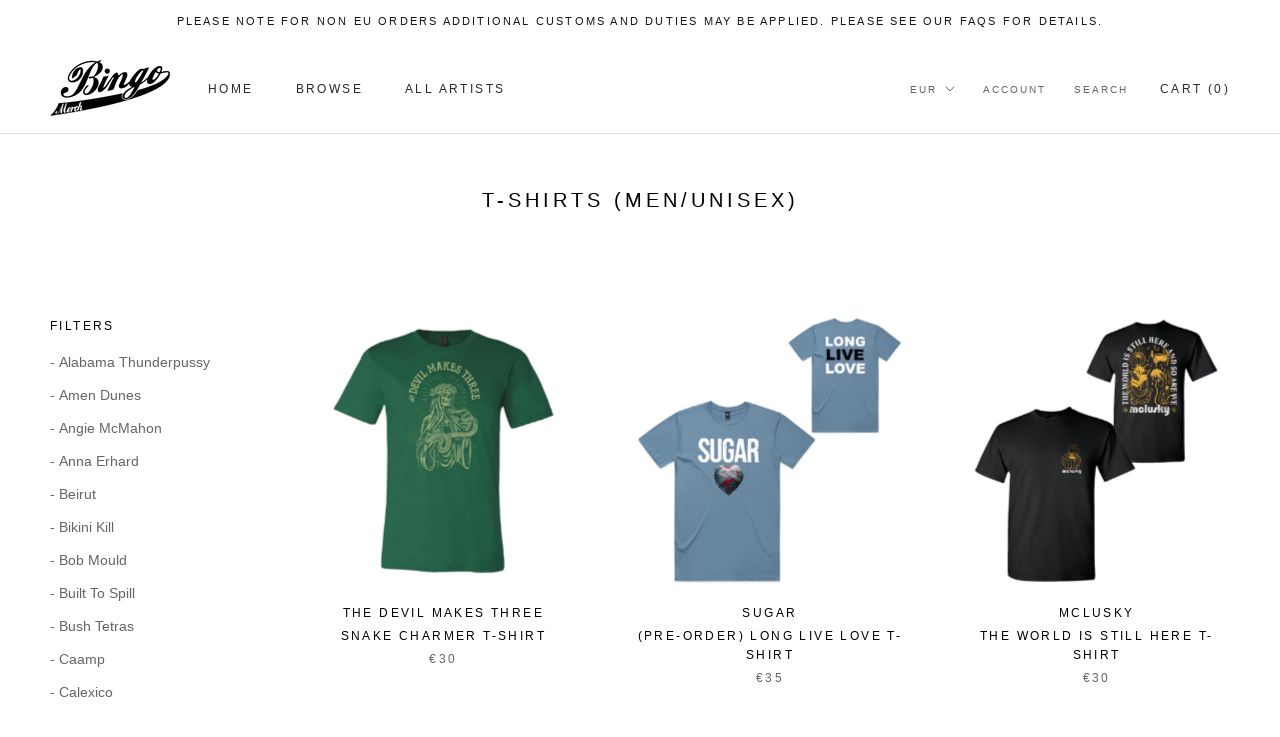

--- FILE ---
content_type: text/html; charset=utf-8
request_url: https://frocksteady.com/collections/t-shirts
body_size: 43591
content:
<!doctype html>

<html class="no-js" lang="en">
  <head>


<!-- "snippets/limespot.liquid" was not rendered, the associated app was uninstalled --> 
    <meta name="google-site-verification" content="PTi5l3p22UW_W3JG32PZFM5eLyJfrm5klYvvNRVO4y8" />
    <meta name="google-site-verification" content="xbUGOxTZHtMv4J3uyLdBqOMIdWO1AAvFYV7E2Its4_o" />
 
<script src="https://ajax.googleapis.com/ajax/libs/jquery/1.12.4/jquery.min.js"></script>
    <script>
      $m = $.noConflict(true); 
    </script>
    <meta charset="utf-8"> 
    <meta http-equiv="X-UA-Compatible" content="IE=edge,chrome=1">
    <meta name="viewport" content="width=device-width, initial-scale=1.0, height=device-height, minimum-scale=1.0, user-scalable=0">
    <meta name="theme-color" content="">

    <title>
      T-Shirts (men/unisex) &ndash; Bingo Merch
    </title><link rel="canonical" href="https://shop.bingomerch.com/collections/t-shirts"><link rel="shortcut icon" href="//frocksteady.com/cdn/shop/files/bingofaviconii_48x48.png?v=1613792021" type="image/png"><meta property="og:type" content="website">
  <meta property="og:title" content="T-Shirts (men/unisex)">
  <meta property="og:image" content="http://frocksteady.com/cdn/shop/files/TheDevilMakesThreeSnakeCharmerTshirt_grande.png?v=1769158321">
  <meta property="og:image:secure_url" content="https://frocksteady.com/cdn/shop/files/TheDevilMakesThreeSnakeCharmerTshirt_grande.png?v=1769158321"><meta property="og:url" content="https://shop.bingomerch.com/collections/t-shirts">
<meta property="og:site_name" content="Bingo Merch"><meta name="twitter:card" content="summary"><meta name="twitter:title" content="T-Shirts (men/unisex)">
  <meta name="twitter:description" content="">
  <meta name="twitter:image" content="https://frocksteady.com/cdn/shop/files/TheDevilMakesThreeSnakeCharmerTshirt_600x600_crop_center.png?v=1769158321">

    
  <!-- "snippets/buddha-megamenu.liquid" was not rendered, the associated app was uninstalled -->
  <script>window.performance && window.performance.mark && window.performance.mark('shopify.content_for_header.start');</script><meta name="google-site-verification" content="OwjU6UssJxqB20IDTCjMNcVZLMcrau9ZGmXO9ldddb8">
<meta id="shopify-digital-wallet" name="shopify-digital-wallet" content="/25503722/digital_wallets/dialog">
<meta name="shopify-checkout-api-token" content="c577549075e50e1059e87ca9bbd7974e">
<meta id="in-context-paypal-metadata" data-shop-id="25503722" data-venmo-supported="false" data-environment="production" data-locale="en_US" data-paypal-v4="true" data-currency="EUR">
<link rel="alternate" type="application/atom+xml" title="Feed" href="/collections/t-shirts.atom" />
<link rel="next" href="/collections/t-shirts?page=2">
<link rel="alternate" type="application/json+oembed" href="https://shop.bingomerch.com/collections/t-shirts.oembed">
<script async="async" src="/checkouts/internal/preloads.js?locale=en-DE"></script>
<link rel="preconnect" href="https://shop.app" crossorigin="anonymous">
<script async="async" src="https://shop.app/checkouts/internal/preloads.js?locale=en-DE&shop_id=25503722" crossorigin="anonymous"></script>
<script id="apple-pay-shop-capabilities" type="application/json">{"shopId":25503722,"countryCode":"DE","currencyCode":"EUR","merchantCapabilities":["supports3DS"],"merchantId":"gid:\/\/shopify\/Shop\/25503722","merchantName":"Bingo Merch","requiredBillingContactFields":["postalAddress","email","phone"],"requiredShippingContactFields":["postalAddress","email","phone"],"shippingType":"shipping","supportedNetworks":["visa","maestro","masterCard","amex"],"total":{"type":"pending","label":"Bingo Merch","amount":"1.00"},"shopifyPaymentsEnabled":true,"supportsSubscriptions":true}</script>
<script id="shopify-features" type="application/json">{"accessToken":"c577549075e50e1059e87ca9bbd7974e","betas":["rich-media-storefront-analytics"],"domain":"frocksteady.com","predictiveSearch":true,"shopId":25503722,"locale":"en"}</script>
<script>var Shopify = Shopify || {};
Shopify.shop = "bingomerch.myshopify.com";
Shopify.locale = "en";
Shopify.currency = {"active":"EUR","rate":"1.0"};
Shopify.country = "DE";
Shopify.theme = {"name":"Prestige - Bingo Current","id":78566424662,"schema_name":"Prestige","schema_version":"4.5.4","theme_store_id":855,"role":"main"};
Shopify.theme.handle = "null";
Shopify.theme.style = {"id":null,"handle":null};
Shopify.cdnHost = "frocksteady.com/cdn";
Shopify.routes = Shopify.routes || {};
Shopify.routes.root = "/";</script>
<script type="module">!function(o){(o.Shopify=o.Shopify||{}).modules=!0}(window);</script>
<script>!function(o){function n(){var o=[];function n(){o.push(Array.prototype.slice.apply(arguments))}return n.q=o,n}var t=o.Shopify=o.Shopify||{};t.loadFeatures=n(),t.autoloadFeatures=n()}(window);</script>
<script>
  window.ShopifyPay = window.ShopifyPay || {};
  window.ShopifyPay.apiHost = "shop.app\/pay";
  window.ShopifyPay.redirectState = null;
</script>
<script id="shop-js-analytics" type="application/json">{"pageType":"collection"}</script>
<script defer="defer" async type="module" src="//frocksteady.com/cdn/shopifycloud/shop-js/modules/v2/client.init-shop-cart-sync_BN7fPSNr.en.esm.js"></script>
<script defer="defer" async type="module" src="//frocksteady.com/cdn/shopifycloud/shop-js/modules/v2/chunk.common_Cbph3Kss.esm.js"></script>
<script defer="defer" async type="module" src="//frocksteady.com/cdn/shopifycloud/shop-js/modules/v2/chunk.modal_DKumMAJ1.esm.js"></script>
<script type="module">
  await import("//frocksteady.com/cdn/shopifycloud/shop-js/modules/v2/client.init-shop-cart-sync_BN7fPSNr.en.esm.js");
await import("//frocksteady.com/cdn/shopifycloud/shop-js/modules/v2/chunk.common_Cbph3Kss.esm.js");
await import("//frocksteady.com/cdn/shopifycloud/shop-js/modules/v2/chunk.modal_DKumMAJ1.esm.js");

  window.Shopify.SignInWithShop?.initShopCartSync?.({"fedCMEnabled":true,"windoidEnabled":true});

</script>
<script>
  window.Shopify = window.Shopify || {};
  if (!window.Shopify.featureAssets) window.Shopify.featureAssets = {};
  window.Shopify.featureAssets['shop-js'] = {"shop-cart-sync":["modules/v2/client.shop-cart-sync_CJVUk8Jm.en.esm.js","modules/v2/chunk.common_Cbph3Kss.esm.js","modules/v2/chunk.modal_DKumMAJ1.esm.js"],"init-fed-cm":["modules/v2/client.init-fed-cm_7Fvt41F4.en.esm.js","modules/v2/chunk.common_Cbph3Kss.esm.js","modules/v2/chunk.modal_DKumMAJ1.esm.js"],"init-shop-email-lookup-coordinator":["modules/v2/client.init-shop-email-lookup-coordinator_Cc088_bR.en.esm.js","modules/v2/chunk.common_Cbph3Kss.esm.js","modules/v2/chunk.modal_DKumMAJ1.esm.js"],"init-windoid":["modules/v2/client.init-windoid_hPopwJRj.en.esm.js","modules/v2/chunk.common_Cbph3Kss.esm.js","modules/v2/chunk.modal_DKumMAJ1.esm.js"],"shop-button":["modules/v2/client.shop-button_B0jaPSNF.en.esm.js","modules/v2/chunk.common_Cbph3Kss.esm.js","modules/v2/chunk.modal_DKumMAJ1.esm.js"],"shop-cash-offers":["modules/v2/client.shop-cash-offers_DPIskqss.en.esm.js","modules/v2/chunk.common_Cbph3Kss.esm.js","modules/v2/chunk.modal_DKumMAJ1.esm.js"],"shop-toast-manager":["modules/v2/client.shop-toast-manager_CK7RT69O.en.esm.js","modules/v2/chunk.common_Cbph3Kss.esm.js","modules/v2/chunk.modal_DKumMAJ1.esm.js"],"init-shop-cart-sync":["modules/v2/client.init-shop-cart-sync_BN7fPSNr.en.esm.js","modules/v2/chunk.common_Cbph3Kss.esm.js","modules/v2/chunk.modal_DKumMAJ1.esm.js"],"init-customer-accounts-sign-up":["modules/v2/client.init-customer-accounts-sign-up_CfPf4CXf.en.esm.js","modules/v2/client.shop-login-button_DeIztwXF.en.esm.js","modules/v2/chunk.common_Cbph3Kss.esm.js","modules/v2/chunk.modal_DKumMAJ1.esm.js"],"pay-button":["modules/v2/client.pay-button_CgIwFSYN.en.esm.js","modules/v2/chunk.common_Cbph3Kss.esm.js","modules/v2/chunk.modal_DKumMAJ1.esm.js"],"init-customer-accounts":["modules/v2/client.init-customer-accounts_DQ3x16JI.en.esm.js","modules/v2/client.shop-login-button_DeIztwXF.en.esm.js","modules/v2/chunk.common_Cbph3Kss.esm.js","modules/v2/chunk.modal_DKumMAJ1.esm.js"],"avatar":["modules/v2/client.avatar_BTnouDA3.en.esm.js"],"init-shop-for-new-customer-accounts":["modules/v2/client.init-shop-for-new-customer-accounts_CsZy_esa.en.esm.js","modules/v2/client.shop-login-button_DeIztwXF.en.esm.js","modules/v2/chunk.common_Cbph3Kss.esm.js","modules/v2/chunk.modal_DKumMAJ1.esm.js"],"shop-follow-button":["modules/v2/client.shop-follow-button_BRMJjgGd.en.esm.js","modules/v2/chunk.common_Cbph3Kss.esm.js","modules/v2/chunk.modal_DKumMAJ1.esm.js"],"checkout-modal":["modules/v2/client.checkout-modal_B9Drz_yf.en.esm.js","modules/v2/chunk.common_Cbph3Kss.esm.js","modules/v2/chunk.modal_DKumMAJ1.esm.js"],"shop-login-button":["modules/v2/client.shop-login-button_DeIztwXF.en.esm.js","modules/v2/chunk.common_Cbph3Kss.esm.js","modules/v2/chunk.modal_DKumMAJ1.esm.js"],"lead-capture":["modules/v2/client.lead-capture_DXYzFM3R.en.esm.js","modules/v2/chunk.common_Cbph3Kss.esm.js","modules/v2/chunk.modal_DKumMAJ1.esm.js"],"shop-login":["modules/v2/client.shop-login_CA5pJqmO.en.esm.js","modules/v2/chunk.common_Cbph3Kss.esm.js","modules/v2/chunk.modal_DKumMAJ1.esm.js"],"payment-terms":["modules/v2/client.payment-terms_BxzfvcZJ.en.esm.js","modules/v2/chunk.common_Cbph3Kss.esm.js","modules/v2/chunk.modal_DKumMAJ1.esm.js"]};
</script>
<script>(function() {
  var isLoaded = false;
  function asyncLoad() {
    if (isLoaded) return;
    isLoaded = true;
    var urls = ["\/\/cdn.shopify.com\/proxy\/2d7209cb62331a2b6fc5cd46b2c4805ad87e75b37cd94ec1bd5f897beb880fbc\/static.cdn.printful.com\/static\/js\/external\/shopify-product-customizer.js?v=0.28\u0026shop=bingomerch.myshopify.com\u0026sp-cache-control=cHVibGljLCBtYXgtYWdlPTkwMA","https:\/\/cdn.nfcube.com\/instafeed-4f4c5de4e2e017a8181351f1d443704d.js?shop=bingomerch.myshopify.com","https:\/\/app.tncapp.com\/get_script\/8c706472833911f098d5c2b04f7b9475.js?v=455261\u0026shop=bingomerch.myshopify.com","\/\/cdn.shopify.com\/proxy\/82b277f2d49d00f0420452f5b6807946be95933c5be15d05d0d8682a76dc54fe\/cdn.singleassets.com\/storefront-legacy\/single-ui-content-gating-0.0.854.js?shop=bingomerch.myshopify.com\u0026sp-cache-control=cHVibGljLCBtYXgtYWdlPTkwMA"];
    for (var i = 0; i < urls.length; i++) {
      var s = document.createElement('script');
      s.type = 'text/javascript';
      s.async = true;
      s.src = urls[i];
      var x = document.getElementsByTagName('script')[0];
      x.parentNode.insertBefore(s, x);
    }
  };
  if(window.attachEvent) {
    window.attachEvent('onload', asyncLoad);
  } else {
    window.addEventListener('load', asyncLoad, false);
  }
})();</script>
<script id="__st">var __st={"a":25503722,"offset":3600,"reqid":"532b5382-38e9-487a-b38a-3662fdb8da8e-1769890239","pageurl":"frocksteady.com\/collections\/t-shirts","u":"b0c3f650ad2d","p":"collection","rtyp":"collection","rid":20181188650};</script>
<script>window.ShopifyPaypalV4VisibilityTracking = true;</script>
<script id="captcha-bootstrap">!function(){'use strict';const t='contact',e='account',n='new_comment',o=[[t,t],['blogs',n],['comments',n],[t,'customer']],c=[[e,'customer_login'],[e,'guest_login'],[e,'recover_customer_password'],[e,'create_customer']],r=t=>t.map((([t,e])=>`form[action*='/${t}']:not([data-nocaptcha='true']) input[name='form_type'][value='${e}']`)).join(','),a=t=>()=>t?[...document.querySelectorAll(t)].map((t=>t.form)):[];function s(){const t=[...o],e=r(t);return a(e)}const i='password',u='form_key',d=['recaptcha-v3-token','g-recaptcha-response','h-captcha-response',i],f=()=>{try{return window.sessionStorage}catch{return}},m='__shopify_v',_=t=>t.elements[u];function p(t,e,n=!1){try{const o=window.sessionStorage,c=JSON.parse(o.getItem(e)),{data:r}=function(t){const{data:e,action:n}=t;return t[m]||n?{data:e,action:n}:{data:t,action:n}}(c);for(const[e,n]of Object.entries(r))t.elements[e]&&(t.elements[e].value=n);n&&o.removeItem(e)}catch(o){console.error('form repopulation failed',{error:o})}}const l='form_type',E='cptcha';function T(t){t.dataset[E]=!0}const w=window,h=w.document,L='Shopify',v='ce_forms',y='captcha';let A=!1;((t,e)=>{const n=(g='f06e6c50-85a8-45c8-87d0-21a2b65856fe',I='https://cdn.shopify.com/shopifycloud/storefront-forms-hcaptcha/ce_storefront_forms_captcha_hcaptcha.v1.5.2.iife.js',D={infoText:'Protected by hCaptcha',privacyText:'Privacy',termsText:'Terms'},(t,e,n)=>{const o=w[L][v],c=o.bindForm;if(c)return c(t,g,e,D).then(n);var r;o.q.push([[t,g,e,D],n]),r=I,A||(h.body.append(Object.assign(h.createElement('script'),{id:'captcha-provider',async:!0,src:r})),A=!0)});var g,I,D;w[L]=w[L]||{},w[L][v]=w[L][v]||{},w[L][v].q=[],w[L][y]=w[L][y]||{},w[L][y].protect=function(t,e){n(t,void 0,e),T(t)},Object.freeze(w[L][y]),function(t,e,n,w,h,L){const[v,y,A,g]=function(t,e,n){const i=e?o:[],u=t?c:[],d=[...i,...u],f=r(d),m=r(i),_=r(d.filter((([t,e])=>n.includes(e))));return[a(f),a(m),a(_),s()]}(w,h,L),I=t=>{const e=t.target;return e instanceof HTMLFormElement?e:e&&e.form},D=t=>v().includes(t);t.addEventListener('submit',(t=>{const e=I(t);if(!e)return;const n=D(e)&&!e.dataset.hcaptchaBound&&!e.dataset.recaptchaBound,o=_(e),c=g().includes(e)&&(!o||!o.value);(n||c)&&t.preventDefault(),c&&!n&&(function(t){try{if(!f())return;!function(t){const e=f();if(!e)return;const n=_(t);if(!n)return;const o=n.value;o&&e.removeItem(o)}(t);const e=Array.from(Array(32),(()=>Math.random().toString(36)[2])).join('');!function(t,e){_(t)||t.append(Object.assign(document.createElement('input'),{type:'hidden',name:u})),t.elements[u].value=e}(t,e),function(t,e){const n=f();if(!n)return;const o=[...t.querySelectorAll(`input[type='${i}']`)].map((({name:t})=>t)),c=[...d,...o],r={};for(const[a,s]of new FormData(t).entries())c.includes(a)||(r[a]=s);n.setItem(e,JSON.stringify({[m]:1,action:t.action,data:r}))}(t,e)}catch(e){console.error('failed to persist form',e)}}(e),e.submit())}));const S=(t,e)=>{t&&!t.dataset[E]&&(n(t,e.some((e=>e===t))),T(t))};for(const o of['focusin','change'])t.addEventListener(o,(t=>{const e=I(t);D(e)&&S(e,y())}));const B=e.get('form_key'),M=e.get(l),P=B&&M;t.addEventListener('DOMContentLoaded',(()=>{const t=y();if(P)for(const e of t)e.elements[l].value===M&&p(e,B);[...new Set([...A(),...v().filter((t=>'true'===t.dataset.shopifyCaptcha))])].forEach((e=>S(e,t)))}))}(h,new URLSearchParams(w.location.search),n,t,e,['guest_login'])})(!0,!0)}();</script>
<script integrity="sha256-4kQ18oKyAcykRKYeNunJcIwy7WH5gtpwJnB7kiuLZ1E=" data-source-attribution="shopify.loadfeatures" defer="defer" src="//frocksteady.com/cdn/shopifycloud/storefront/assets/storefront/load_feature-a0a9edcb.js" crossorigin="anonymous"></script>
<script crossorigin="anonymous" defer="defer" src="//frocksteady.com/cdn/shopifycloud/storefront/assets/shopify_pay/storefront-65b4c6d7.js?v=20250812"></script>
<script data-source-attribution="shopify.dynamic_checkout.dynamic.init">var Shopify=Shopify||{};Shopify.PaymentButton=Shopify.PaymentButton||{isStorefrontPortableWallets:!0,init:function(){window.Shopify.PaymentButton.init=function(){};var t=document.createElement("script");t.src="https://frocksteady.com/cdn/shopifycloud/portable-wallets/latest/portable-wallets.en.js",t.type="module",document.head.appendChild(t)}};
</script>
<script data-source-attribution="shopify.dynamic_checkout.buyer_consent">
  function portableWalletsHideBuyerConsent(e){var t=document.getElementById("shopify-buyer-consent"),n=document.getElementById("shopify-subscription-policy-button");t&&n&&(t.classList.add("hidden"),t.setAttribute("aria-hidden","true"),n.removeEventListener("click",e))}function portableWalletsShowBuyerConsent(e){var t=document.getElementById("shopify-buyer-consent"),n=document.getElementById("shopify-subscription-policy-button");t&&n&&(t.classList.remove("hidden"),t.removeAttribute("aria-hidden"),n.addEventListener("click",e))}window.Shopify?.PaymentButton&&(window.Shopify.PaymentButton.hideBuyerConsent=portableWalletsHideBuyerConsent,window.Shopify.PaymentButton.showBuyerConsent=portableWalletsShowBuyerConsent);
</script>
<script data-source-attribution="shopify.dynamic_checkout.cart.bootstrap">document.addEventListener("DOMContentLoaded",(function(){function t(){return document.querySelector("shopify-accelerated-checkout-cart, shopify-accelerated-checkout")}if(t())Shopify.PaymentButton.init();else{new MutationObserver((function(e,n){t()&&(Shopify.PaymentButton.init(),n.disconnect())})).observe(document.body,{childList:!0,subtree:!0})}}));
</script>
<link id="shopify-accelerated-checkout-styles" rel="stylesheet" media="screen" href="https://frocksteady.com/cdn/shopifycloud/portable-wallets/latest/accelerated-checkout-backwards-compat.css" crossorigin="anonymous">
<style id="shopify-accelerated-checkout-cart">
        #shopify-buyer-consent {
  margin-top: 1em;
  display: inline-block;
  width: 100%;
}

#shopify-buyer-consent.hidden {
  display: none;
}

#shopify-subscription-policy-button {
  background: none;
  border: none;
  padding: 0;
  text-decoration: underline;
  font-size: inherit;
  cursor: pointer;
}

#shopify-subscription-policy-button::before {
  box-shadow: none;
}

      </style>

<script>window.performance && window.performance.mark && window.performance.mark('shopify.content_for_header.end');</script>
<meta name="locale-bar--browsing-context-suggestions-url" content="/browsing_context_suggestions">
<meta name="locale-bar--current-language" content="en">
<meta name="locale-bar--current-currency" content="EUR">

    <link rel="stylesheet" href="//frocksteady.com/cdn/shop/t/17/assets/theme.scss.css?v=18364868473707902521759259520">

    <script>
      // This allows to expose several variables to the global scope, to be used in scripts
      window.theme = {
        template: "collection",
        localeRootUrl: '',
        shopCurrency: "EUR",
        moneyFormat: "€{{amount}}",
        moneyWithCurrencyFormat: "€{{amount}} EUR",
        useNativeMultiCurrency: true,
        currencyConversionEnabled: false,
        currencyConversionMoneyFormat: "money_format",
        currencyConversionRoundAmounts: true,
        productImageSize: "square",
        searchMode: "product",
        showPageTransition: true,
        showElementStaggering: false,
        showImageZooming: true
      };

      window.languages = {
        cartAddNote: "Add Order Note \/ Check Shipping Costs",
        cartEditNote: "Edit Order Note \/ Check Shipping Costs",
        productImageLoadingError: "This image could not be loaded. Please try to reload the page.",
        productFormAddToCart: "Add to cart",
        productFormUnavailable: "Unavailable",
        productFormSoldOut: "Sold Out",
        shippingEstimatorOneResult: "1 option available:",
        shippingEstimatorMoreResults: "{{count}} options available:",
        shippingEstimatorNoResults: "No shipping could be found"
      };

      window.lazySizesConfig = {
        loadHidden: false,
        hFac: 0.5,
        expFactor: 2,
        ricTimeout: 150,
        lazyClass: 'Image--lazyLoad',
        loadingClass: 'Image--lazyLoading',
        loadedClass: 'Image--lazyLoaded'
      };

      document.documentElement.className = document.documentElement.className.replace('no-js', 'js');
      document.documentElement.style.setProperty('--window-height', window.innerHeight + 'px');

      // We do a quick detection of some features (we could use Modernizr but for so little...)
      (function() {
        document.documentElement.className += ((window.CSS && window.CSS.supports('(position: sticky) or (position: -webkit-sticky)')) ? ' supports-sticky' : ' no-supports-sticky');
        document.documentElement.className += (window.matchMedia('(-moz-touch-enabled: 1), (hover: none)')).matches ? ' no-supports-hover' : ' supports-hover';
      }());

      (function () {
        window.onpageshow = function(event) {
          if (event.persisted) {
            window.location.reload();
          }
        };
      })();
    </script>

    <script src="//frocksteady.com/cdn/shop/t/17/assets/lazysizes.min.js?v=174358363404432586981571758710" async></script>

    
      <script src="//cdn.shopify.com/s/javascripts/currencies.js" defer></script>
    
<script src="https://polyfill-fastly.net/v3/polyfill.min.js?unknown=polyfill&features=fetch,Element.prototype.closest,Element.prototype.remove,Element.prototype.classList,Array.prototype.includes,Array.prototype.fill,Object.assign,CustomEvent,IntersectionObserver,IntersectionObserverEntry,URL" defer></script>
    <script src="//frocksteady.com/cdn/shop/t/17/assets/libs.min.js?v=88466822118989791001571758710" defer></script>
    <script src="//frocksteady.com/cdn/shop/t/17/assets/theme.min.js?v=44228621816270614791572969404" defer></script>
    <script src="//frocksteady.com/cdn/shop/t/17/assets/custom.js?v=8814717088703906631571758710" defer></script>

    


  <script type="application/ld+json">
  {
    "@context": "http://schema.org",
    "@type": "BreadcrumbList",
  "itemListElement": [{
      "@type": "ListItem",
      "position": 1,
      "name": "Translation missing: en.general.breadcrumb.home",
      "item": "https://shop.bingomerch.com"
    },{
          "@type": "ListItem",
          "position": 2,
          "name": "T-Shirts (men\/unisex)",
          "item": "https://shop.bingomerch.com/collections/t-shirts"
        }]
  }
  </script>

  
 
 
<script id='geoshippingbarscript' mlveda='frocksteady.com' src='https://bingomerch.myshopify.com/apps/GeoShippingBar/GeoShipingBarProxy.js'></script>
<link href="//frocksteady.com/cdn/shop/t/17/assets/mlveda-shippingbar.css?v=54781970504319021521573556912" rel="stylesheet" type="text/css" media="all" /> 
 
<!-- "snippets/pagefly-header.liquid" was not rendered, the associated app was uninstalled -->
 <!-- BEGIN app block: shopify://apps/cbb-shipping-rates/blocks/app-embed-block/de9da91b-8d51-4359-81df-b8b0288464c7 --><script>
    window.codeblackbelt = window.codeblackbelt || {};
    window.codeblackbelt.shop = window.codeblackbelt.shop || 'bingomerch.myshopify.com';
    </script><script src="//cdn.codeblackbelt.com/widgets/shipping-rates-calculator-plus/main.min.js?version=2026013121+0100" async></script>
<!-- END app block --><!-- BEGIN app block: shopify://apps/multipixels-social-pixels/blocks/clients/ddddad6e-c586-4e00-a40d-3671ba4790fd --><script>
    window.__MP_CONFIG__ = {
        currency: 'EUR',
        
            cart: {
                items: [
                    
                ],
            },
        
        
        
            collection: {
                id: 20181188650,
            },
        
        
    };
</script>

<script type='text/javascript' defer src='/apps/multipixel/v1/clients/bingomerch.myshopify.com/1765780185.js'></script>



<!-- END app block --><link href="https://monorail-edge.shopifysvc.com" rel="dns-prefetch">
<script>(function(){if ("sendBeacon" in navigator && "performance" in window) {try {var session_token_from_headers = performance.getEntriesByType('navigation')[0].serverTiming.find(x => x.name == '_s').description;} catch {var session_token_from_headers = undefined;}var session_cookie_matches = document.cookie.match(/_shopify_s=([^;]*)/);var session_token_from_cookie = session_cookie_matches && session_cookie_matches.length === 2 ? session_cookie_matches[1] : "";var session_token = session_token_from_headers || session_token_from_cookie || "";function handle_abandonment_event(e) {var entries = performance.getEntries().filter(function(entry) {return /monorail-edge.shopifysvc.com/.test(entry.name);});if (!window.abandonment_tracked && entries.length === 0) {window.abandonment_tracked = true;var currentMs = Date.now();var navigation_start = performance.timing.navigationStart;var payload = {shop_id: 25503722,url: window.location.href,navigation_start,duration: currentMs - navigation_start,session_token,page_type: "collection"};window.navigator.sendBeacon("https://monorail-edge.shopifysvc.com/v1/produce", JSON.stringify({schema_id: "online_store_buyer_site_abandonment/1.1",payload: payload,metadata: {event_created_at_ms: currentMs,event_sent_at_ms: currentMs}}));}}window.addEventListener('pagehide', handle_abandonment_event);}}());</script>
<script id="web-pixels-manager-setup">(function e(e,d,r,n,o){if(void 0===o&&(o={}),!Boolean(null===(a=null===(i=window.Shopify)||void 0===i?void 0:i.analytics)||void 0===a?void 0:a.replayQueue)){var i,a;window.Shopify=window.Shopify||{};var t=window.Shopify;t.analytics=t.analytics||{};var s=t.analytics;s.replayQueue=[],s.publish=function(e,d,r){return s.replayQueue.push([e,d,r]),!0};try{self.performance.mark("wpm:start")}catch(e){}var l=function(){var e={modern:/Edge?\/(1{2}[4-9]|1[2-9]\d|[2-9]\d{2}|\d{4,})\.\d+(\.\d+|)|Firefox\/(1{2}[4-9]|1[2-9]\d|[2-9]\d{2}|\d{4,})\.\d+(\.\d+|)|Chrom(ium|e)\/(9{2}|\d{3,})\.\d+(\.\d+|)|(Maci|X1{2}).+ Version\/(15\.\d+|(1[6-9]|[2-9]\d|\d{3,})\.\d+)([,.]\d+|)( \(\w+\)|)( Mobile\/\w+|) Safari\/|Chrome.+OPR\/(9{2}|\d{3,})\.\d+\.\d+|(CPU[ +]OS|iPhone[ +]OS|CPU[ +]iPhone|CPU IPhone OS|CPU iPad OS)[ +]+(15[._]\d+|(1[6-9]|[2-9]\d|\d{3,})[._]\d+)([._]\d+|)|Android:?[ /-](13[3-9]|1[4-9]\d|[2-9]\d{2}|\d{4,})(\.\d+|)(\.\d+|)|Android.+Firefox\/(13[5-9]|1[4-9]\d|[2-9]\d{2}|\d{4,})\.\d+(\.\d+|)|Android.+Chrom(ium|e)\/(13[3-9]|1[4-9]\d|[2-9]\d{2}|\d{4,})\.\d+(\.\d+|)|SamsungBrowser\/([2-9]\d|\d{3,})\.\d+/,legacy:/Edge?\/(1[6-9]|[2-9]\d|\d{3,})\.\d+(\.\d+|)|Firefox\/(5[4-9]|[6-9]\d|\d{3,})\.\d+(\.\d+|)|Chrom(ium|e)\/(5[1-9]|[6-9]\d|\d{3,})\.\d+(\.\d+|)([\d.]+$|.*Safari\/(?![\d.]+ Edge\/[\d.]+$))|(Maci|X1{2}).+ Version\/(10\.\d+|(1[1-9]|[2-9]\d|\d{3,})\.\d+)([,.]\d+|)( \(\w+\)|)( Mobile\/\w+|) Safari\/|Chrome.+OPR\/(3[89]|[4-9]\d|\d{3,})\.\d+\.\d+|(CPU[ +]OS|iPhone[ +]OS|CPU[ +]iPhone|CPU IPhone OS|CPU iPad OS)[ +]+(10[._]\d+|(1[1-9]|[2-9]\d|\d{3,})[._]\d+)([._]\d+|)|Android:?[ /-](13[3-9]|1[4-9]\d|[2-9]\d{2}|\d{4,})(\.\d+|)(\.\d+|)|Mobile Safari.+OPR\/([89]\d|\d{3,})\.\d+\.\d+|Android.+Firefox\/(13[5-9]|1[4-9]\d|[2-9]\d{2}|\d{4,})\.\d+(\.\d+|)|Android.+Chrom(ium|e)\/(13[3-9]|1[4-9]\d|[2-9]\d{2}|\d{4,})\.\d+(\.\d+|)|Android.+(UC? ?Browser|UCWEB|U3)[ /]?(15\.([5-9]|\d{2,})|(1[6-9]|[2-9]\d|\d{3,})\.\d+)\.\d+|SamsungBrowser\/(5\.\d+|([6-9]|\d{2,})\.\d+)|Android.+MQ{2}Browser\/(14(\.(9|\d{2,})|)|(1[5-9]|[2-9]\d|\d{3,})(\.\d+|))(\.\d+|)|K[Aa][Ii]OS\/(3\.\d+|([4-9]|\d{2,})\.\d+)(\.\d+|)/},d=e.modern,r=e.legacy,n=navigator.userAgent;return n.match(d)?"modern":n.match(r)?"legacy":"unknown"}(),u="modern"===l?"modern":"legacy",c=(null!=n?n:{modern:"",legacy:""})[u],f=function(e){return[e.baseUrl,"/wpm","/b",e.hashVersion,"modern"===e.buildTarget?"m":"l",".js"].join("")}({baseUrl:d,hashVersion:r,buildTarget:u}),m=function(e){var d=e.version,r=e.bundleTarget,n=e.surface,o=e.pageUrl,i=e.monorailEndpoint;return{emit:function(e){var a=e.status,t=e.errorMsg,s=(new Date).getTime(),l=JSON.stringify({metadata:{event_sent_at_ms:s},events:[{schema_id:"web_pixels_manager_load/3.1",payload:{version:d,bundle_target:r,page_url:o,status:a,surface:n,error_msg:t},metadata:{event_created_at_ms:s}}]});if(!i)return console&&console.warn&&console.warn("[Web Pixels Manager] No Monorail endpoint provided, skipping logging."),!1;try{return self.navigator.sendBeacon.bind(self.navigator)(i,l)}catch(e){}var u=new XMLHttpRequest;try{return u.open("POST",i,!0),u.setRequestHeader("Content-Type","text/plain"),u.send(l),!0}catch(e){return console&&console.warn&&console.warn("[Web Pixels Manager] Got an unhandled error while logging to Monorail."),!1}}}}({version:r,bundleTarget:l,surface:e.surface,pageUrl:self.location.href,monorailEndpoint:e.monorailEndpoint});try{o.browserTarget=l,function(e){var d=e.src,r=e.async,n=void 0===r||r,o=e.onload,i=e.onerror,a=e.sri,t=e.scriptDataAttributes,s=void 0===t?{}:t,l=document.createElement("script"),u=document.querySelector("head"),c=document.querySelector("body");if(l.async=n,l.src=d,a&&(l.integrity=a,l.crossOrigin="anonymous"),s)for(var f in s)if(Object.prototype.hasOwnProperty.call(s,f))try{l.dataset[f]=s[f]}catch(e){}if(o&&l.addEventListener("load",o),i&&l.addEventListener("error",i),u)u.appendChild(l);else{if(!c)throw new Error("Did not find a head or body element to append the script");c.appendChild(l)}}({src:f,async:!0,onload:function(){if(!function(){var e,d;return Boolean(null===(d=null===(e=window.Shopify)||void 0===e?void 0:e.analytics)||void 0===d?void 0:d.initialized)}()){var d=window.webPixelsManager.init(e)||void 0;if(d){var r=window.Shopify.analytics;r.replayQueue.forEach((function(e){var r=e[0],n=e[1],o=e[2];d.publishCustomEvent(r,n,o)})),r.replayQueue=[],r.publish=d.publishCustomEvent,r.visitor=d.visitor,r.initialized=!0}}},onerror:function(){return m.emit({status:"failed",errorMsg:"".concat(f," has failed to load")})},sri:function(e){var d=/^sha384-[A-Za-z0-9+/=]+$/;return"string"==typeof e&&d.test(e)}(c)?c:"",scriptDataAttributes:o}),m.emit({status:"loading"})}catch(e){m.emit({status:"failed",errorMsg:(null==e?void 0:e.message)||"Unknown error"})}}})({shopId: 25503722,storefrontBaseUrl: "https://shop.bingomerch.com",extensionsBaseUrl: "https://extensions.shopifycdn.com/cdn/shopifycloud/web-pixels-manager",monorailEndpoint: "https://monorail-edge.shopifysvc.com/unstable/produce_batch",surface: "storefront-renderer",enabledBetaFlags: ["2dca8a86"],webPixelsConfigList: [{"id":"1356398858","configuration":"{\"pixels\":\"[{\\\"pixel_id\\\":\\\"616624436834580\\\",\\\"percentage\\\":100,\\\"collection_id\\\":\\\"499888259338\\\",\\\"delay\\\":0,\\\"product_id\\\":\\\"\\\",\\\"page_id\\\":null,\\\"setting\\\":\\\"collection\\\",\\\"shipping\\\":false,\\\"discount\\\":false,\\\"server_side\\\":false,\\\"platform\\\":\\\"facebook\\\",\\\"events\\\":{}},{\\\"pixel_id\\\":\\\"292452696935607\\\",\\\"percentage\\\":100,\\\"collection_id\\\":\\\"262660784214\\\",\\\"delay\\\":0,\\\"product_id\\\":\\\"\\\",\\\"page_id\\\":null,\\\"setting\\\":\\\"collection\\\",\\\"shipping\\\":false,\\\"discount\\\":false,\\\"server_side\\\":false,\\\"platform\\\":\\\"facebook\\\",\\\"events\\\":{}},{\\\"pixel_id\\\":\\\"176091483105995\\\",\\\"percentage\\\":100,\\\"collection_id\\\":\\\"263367000150\\\",\\\"delay\\\":0,\\\"product_id\\\":\\\"\\\",\\\"page_id\\\":null,\\\"setting\\\":\\\"collection\\\",\\\"shipping\\\":false,\\\"discount\\\":false,\\\"server_side\\\":false,\\\"platform\\\":\\\"facebook\\\",\\\"events\\\":{}},{\\\"pixel_id\\\":\\\"614635669293912\\\",\\\"percentage\\\":100,\\\"collection_id\\\":\\\"263464681558\\\",\\\"delay\\\":0,\\\"product_id\\\":\\\"\\\",\\\"page_id\\\":null,\\\"setting\\\":\\\"collection\\\",\\\"shipping\\\":false,\\\"discount\\\":false,\\\"server_side\\\":false,\\\"platform\\\":\\\"facebook\\\",\\\"events\\\":{}}]\"}","eventPayloadVersion":"v1","runtimeContext":"STRICT","scriptVersion":"17974735e6a6b4f0a50cdabe81eb0582","type":"APP","apiClientId":2665701,"privacyPurposes":["ANALYTICS","MARKETING","SALE_OF_DATA"],"dataSharingAdjustments":{"protectedCustomerApprovalScopes":[]}},{"id":"1234338058","configuration":"{\"config\":\"{\\\"pixel_id\\\":\\\"GT-PBZ497D6\\\",\\\"target_country\\\":\\\"DE\\\",\\\"gtag_events\\\":[{\\\"type\\\":\\\"purchase\\\",\\\"action_label\\\":\\\"MC-97DWS8NL2X\\\"},{\\\"type\\\":\\\"page_view\\\",\\\"action_label\\\":\\\"MC-97DWS8NL2X\\\"},{\\\"type\\\":\\\"view_item\\\",\\\"action_label\\\":\\\"MC-97DWS8NL2X\\\"}],\\\"enable_monitoring_mode\\\":false}\"}","eventPayloadVersion":"v1","runtimeContext":"OPEN","scriptVersion":"b2a88bafab3e21179ed38636efcd8a93","type":"APP","apiClientId":1780363,"privacyPurposes":[],"dataSharingAdjustments":{"protectedCustomerApprovalScopes":["read_customer_address","read_customer_email","read_customer_name","read_customer_personal_data","read_customer_phone"]}},{"id":"shopify-app-pixel","configuration":"{}","eventPayloadVersion":"v1","runtimeContext":"STRICT","scriptVersion":"0450","apiClientId":"shopify-pixel","type":"APP","privacyPurposes":["ANALYTICS","MARKETING"]},{"id":"shopify-custom-pixel","eventPayloadVersion":"v1","runtimeContext":"LAX","scriptVersion":"0450","apiClientId":"shopify-pixel","type":"CUSTOM","privacyPurposes":["ANALYTICS","MARKETING"]}],isMerchantRequest: false,initData: {"shop":{"name":"Bingo Merch","paymentSettings":{"currencyCode":"EUR"},"myshopifyDomain":"bingomerch.myshopify.com","countryCode":"DE","storefrontUrl":"https:\/\/shop.bingomerch.com"},"customer":null,"cart":null,"checkout":null,"productVariants":[],"purchasingCompany":null},},"https://frocksteady.com/cdn","1d2a099fw23dfb22ep557258f5m7a2edbae",{"modern":"","legacy":""},{"shopId":"25503722","storefrontBaseUrl":"https:\/\/shop.bingomerch.com","extensionBaseUrl":"https:\/\/extensions.shopifycdn.com\/cdn\/shopifycloud\/web-pixels-manager","surface":"storefront-renderer","enabledBetaFlags":"[\"2dca8a86\"]","isMerchantRequest":"false","hashVersion":"1d2a099fw23dfb22ep557258f5m7a2edbae","publish":"custom","events":"[[\"page_viewed\",{}],[\"collection_viewed\",{\"collection\":{\"id\":\"20181188650\",\"title\":\"T-Shirts (men\/unisex)\",\"productVariants\":[{\"price\":{\"amount\":30.0,\"currencyCode\":\"EUR\"},\"product\":{\"title\":\"Snake Charmer T-Shirt\",\"vendor\":\"The Devil Makes Three\",\"id\":\"10372352573706\",\"untranslatedTitle\":\"Snake Charmer T-Shirt\",\"url\":\"\/products\/the-devil-makes-three-snake-charmer-t-shirt\",\"type\":\"T-Shirt\"},\"id\":\"52443442577674\",\"image\":{\"src\":\"\/\/frocksteady.com\/cdn\/shop\/files\/TheDevilMakesThreeSnakeCharmerTshirt.png?v=1769158321\"},\"sku\":\"TDM15-S\",\"title\":\"Small\",\"untranslatedTitle\":\"Small\"},{\"price\":{\"amount\":35.0,\"currencyCode\":\"EUR\"},\"product\":{\"title\":\"(PRE-ORDER) Long Live Love T-Shirt\",\"vendor\":\"Sugar\",\"id\":\"10369270841610\",\"untranslatedTitle\":\"(PRE-ORDER) Long Live Love T-Shirt\",\"url\":\"\/products\/sugar-long-live-love-t-shirt\",\"type\":\"T-Shirt\"},\"id\":\"52425124937994\",\"image\":{\"src\":\"\/\/frocksteady.com\/cdn\/shop\/files\/SugarLongLiveLoveTshirt.jpg?v=1768918659\"},\"sku\":\"SGR02-S\",\"title\":\"Small\",\"untranslatedTitle\":\"Small\"},{\"price\":{\"amount\":30.0,\"currencyCode\":\"EUR\"},\"product\":{\"title\":\"The World Is Still Here T-Shirt\",\"vendor\":\"Mclusky\",\"id\":\"10335799771402\",\"untranslatedTitle\":\"The World Is Still Here T-Shirt\",\"url\":\"\/products\/mclusky-the-world-is-still-here-t-shirt\",\"type\":\"T-Shirt\"},\"id\":\"52252540502282\",\"image\":{\"src\":\"\/\/frocksteady.com\/cdn\/shop\/files\/McluskyThisworldTshirt.jpg?v=1765455604\"},\"sku\":\"MCY03-S\",\"title\":\"Small\",\"untranslatedTitle\":\"Small\"},{\"price\":{\"amount\":25.0,\"currencyCode\":\"EUR\"},\"product\":{\"title\":\"Cat T-Shirt\",\"vendor\":\"Mclusky\",\"id\":\"10335798362378\",\"untranslatedTitle\":\"Cat T-Shirt\",\"url\":\"\/products\/mclusky-cat-t-shirt\",\"type\":\"T-Shirt\"},\"id\":\"52252511109386\",\"image\":{\"src\":\"\/\/frocksteady.com\/cdn\/shop\/files\/McluskyCatTshirt.jpg?v=1765455331\"},\"sku\":\"MCY02-S\",\"title\":\"Small\",\"untranslatedTitle\":\"Small\"},{\"price\":{\"amount\":25.0,\"currencyCode\":\"EUR\"},\"product\":{\"title\":\"Fuck This Band T-Shirt\",\"vendor\":\"Mclusky\",\"id\":\"10335725781258\",\"untranslatedTitle\":\"Fuck This Band T-Shirt\",\"url\":\"\/products\/mclusky-fuck-this-band-t-shirt\",\"type\":\"T-Shirt\"},\"id\":\"52251972796682\",\"image\":{\"src\":\"\/\/frocksteady.com\/cdn\/shop\/files\/McluskyFuckThisBandTshirt.png?v=1765447693\"},\"sku\":\"MCY01-S\",\"title\":\"Small\",\"untranslatedTitle\":\"Small\"},{\"price\":{\"amount\":30.0,\"currencyCode\":\"EUR\"},\"product\":{\"title\":\"Purple Spray Paint T-Shirt\",\"vendor\":\"J Mascis\",\"id\":\"10321333551370\",\"untranslatedTitle\":\"Purple Spray Paint T-Shirt\",\"url\":\"\/products\/j-mascis-purple-spray-paint-t-shirt\",\"type\":\"T-Shirt\"},\"id\":\"52179464585482\",\"image\":{\"src\":\"\/\/frocksteady.com\/cdn\/shop\/files\/JMascisPurplePaintSprayLogoTshirt.jpg?v=1764159924\"},\"sku\":\"JM56-S\",\"title\":\"Small\",\"untranslatedTitle\":\"Small\"},{\"price\":{\"amount\":30.0,\"currencyCode\":\"EUR\"},\"product\":{\"title\":\"The Backseat Lovers EU Tour 2025 T-Shirt\",\"vendor\":\"The Backseat Lovers\",\"id\":\"10314759143690\",\"untranslatedTitle\":\"The Backseat Lovers EU Tour 2025 T-Shirt\",\"url\":\"\/products\/the-backseat-lovers-eu-tour-2025-t-shirt\",\"type\":\"T-Shirt\"},\"id\":\"52154255507722\",\"image\":{\"src\":\"\/\/frocksteady.com\/cdn\/shop\/files\/Front-NoStar.png?v=1763716427\"},\"sku\":\"BSL16-S\",\"title\":\"Small\",\"untranslatedTitle\":\"Small\"},{\"price\":{\"amount\":30.0,\"currencyCode\":\"EUR\"},\"product\":{\"title\":\"Storm Cloud T-Shirt\",\"vendor\":\"The Backseat Lovers\",\"id\":\"10314756358410\",\"untranslatedTitle\":\"Storm Cloud T-Shirt\",\"url\":\"\/products\/the-backseat-lovers-storm-cloud-t-shirt\",\"type\":\"T-Shirt\"},\"id\":\"52154225328394\",\"image\":{\"src\":\"\/\/frocksteady.com\/cdn\/shop\/files\/BackseatLoversEekiPeekiTshirt.png?v=1763715941\"},\"sku\":\"BSL14-S\",\"title\":\"Small\",\"untranslatedTitle\":\"Small\"},{\"price\":{\"amount\":30.0,\"currencyCode\":\"EUR\"},\"product\":{\"title\":\"Spaghetti Person T-Shirt\",\"vendor\":\"The Backseat Lovers\",\"id\":\"10314222764298\",\"untranslatedTitle\":\"Spaghetti Person T-Shirt\",\"url\":\"\/products\/the-backseat-lovers-spaghetti-person-t-shirt\",\"type\":\"T-Shirt\"},\"id\":\"52151323230474\",\"image\":{\"src\":\"\/\/frocksteady.com\/cdn\/shop\/files\/BackseatLoversRoundBadgeTshirtFront.png?v=1763648070\"},\"sku\":\"BSL13-S\",\"title\":\"Small\",\"untranslatedTitle\":\"Small\"},{\"price\":{\"amount\":30.0,\"currencyCode\":\"EUR\"},\"product\":{\"title\":\"Don Enzo Magic Carpet Salesman T-Shirt\",\"vendor\":\"DITZ\",\"id\":\"10310445367562\",\"untranslatedTitle\":\"Don Enzo Magic Carpet Salesman T-Shirt\",\"url\":\"\/products\/ditz-don-enzo-magic-carpet-salesman-t-shirt\",\"type\":\"T-Shirt\"},\"id\":\"52131711254794\",\"image\":{\"src\":\"\/\/frocksteady.com\/cdn\/shop\/files\/DitzDonEnzoTshirt.jpg?v=1763378019\"},\"sku\":\"DTZ22-S\",\"title\":\"Small\",\"untranslatedTitle\":\"Small\"},{\"price\":{\"amount\":30.0,\"currencyCode\":\"EUR\"},\"product\":{\"title\":\"Dirty Bunny Black T-Shirt\",\"vendor\":\"Sonic Youth\",\"id\":\"10307848339722\",\"untranslatedTitle\":\"Dirty Bunny Black T-Shirt\",\"url\":\"\/products\/sonic-youth-dirty-bunny-black-t-shirt\",\"type\":\"T-Shirt\"},\"id\":\"52115623903498\",\"image\":{\"src\":\"\/\/frocksteady.com\/cdn\/shop\/files\/Black_7f199cc3-896b-43fa-bd28-55ca645ab86f.png?v=1765359967\"},\"sku\":\"SY97-S\",\"title\":\"Small\",\"untranslatedTitle\":\"Small\"},{\"price\":{\"amount\":30.0,\"currencyCode\":\"EUR\"},\"product\":{\"title\":\"Dirty Bunny Ice Grey T-Shirt\",\"vendor\":\"Sonic Youth\",\"id\":\"10307845751050\",\"untranslatedTitle\":\"Dirty Bunny Ice Grey T-Shirt\",\"url\":\"\/products\/sonic-youth-dirty-bunny-ice-grey-t-shirt\",\"type\":\"T-Shirt\"},\"id\":\"52115608404234\",\"image\":{\"src\":\"\/\/frocksteady.com\/cdn\/shop\/files\/Gildan-2000-Ice-Grey.png?v=1765202853\"},\"sku\":\"SY96-S\",\"title\":\"Small\",\"untranslatedTitle\":\"Small\"},{\"price\":{\"amount\":30.0,\"currencyCode\":\"EUR\"},\"product\":{\"title\":\"Rolling Hills Sketch Pocket T-Shirt\",\"vendor\":\"Caamp\",\"id\":\"10307832676618\",\"untranslatedTitle\":\"Rolling Hills Sketch Pocket T-Shirt\",\"url\":\"\/products\/caamp-rolling-hills-sketch-pocket-t-shirt\",\"type\":\"T-Shirt\"},\"id\":\"52115538542858\",\"image\":{\"src\":\"\/\/frocksteady.com\/cdn\/shop\/files\/CaampPockettshirt.jpg?v=1763111384\"},\"sku\":\"CAA13-S\",\"title\":\"Small\",\"untranslatedTitle\":\"Small\"},{\"price\":{\"amount\":30.0,\"currencyCode\":\"EUR\"},\"product\":{\"title\":\"Dandelion T-Shirt\",\"vendor\":\"Caamp\",\"id\":\"10307815047434\",\"untranslatedTitle\":\"Dandelion T-Shirt\",\"url\":\"\/products\/caamp-dandelion-t-shirt\",\"type\":\"T-Shirt\"},\"id\":\"52115449020682\",\"image\":{\"src\":\"\/\/frocksteady.com\/cdn\/shop\/files\/CaampDandelionTshirt.jpg?v=1763110634\"},\"sku\":\"CAA12-S\",\"title\":\"Small\",\"untranslatedTitle\":\"Small\"},{\"price\":{\"amount\":30.0,\"currencyCode\":\"EUR\"},\"product\":{\"title\":\"Caamp EU\/UK Tour 2025 T-Shirt\",\"vendor\":\"Caamp\",\"id\":\"10307804528906\",\"untranslatedTitle\":\"Caamp EU\/UK Tour 2025 T-Shirt\",\"url\":\"\/products\/caamp-eu-uk-tour-2025-t-shirt\",\"type\":\"T-Shirt\"},\"id\":\"52115398197514\",\"image\":{\"src\":\"\/\/frocksteady.com\/cdn\/shop\/files\/CaampTourTshirt.jpg?v=1763110231\"},\"sku\":\"CAA11-S\",\"title\":\"Small\",\"untranslatedTitle\":\"Small\"},{\"price\":{\"amount\":35.0,\"currencyCode\":\"EUR\"},\"product\":{\"title\":\"Rollercoaster Ringer T-Shirt\",\"vendor\":\"Finn Wolfhard\",\"id\":\"10306634613002\",\"untranslatedTitle\":\"Rollercoaster Ringer T-Shirt\",\"url\":\"\/products\/finn-wolfhard-rollercoaster-ringer-t-shirt\",\"type\":\"T-Shirt\"},\"id\":\"52108860621066\",\"image\":{\"src\":\"\/\/frocksteady.com\/cdn\/shop\/files\/FinnWolfhardRingerTshirtii.jpg?v=1763380543\"},\"sku\":\"FWH06-S\",\"title\":\"Small\",\"untranslatedTitle\":\"Small\"},{\"price\":{\"amount\":30.0,\"currencyCode\":\"EUR\"},\"product\":{\"title\":\"Fish T-Shirt\",\"vendor\":\"Finn Wolfhard\",\"id\":\"10306630385930\",\"untranslatedTitle\":\"Fish T-Shirt\",\"url\":\"\/products\/finn-wolfhard-fish-t-shirt\",\"type\":\"T-Shirt\"},\"id\":\"52108840567050\",\"image\":{\"src\":\"\/\/frocksteady.com\/cdn\/shop\/files\/finnwolfhardfishtshirt.png?v=1763025119\"},\"sku\":\"FWH05-S\",\"title\":\"Small\",\"untranslatedTitle\":\"Small\"},{\"price\":{\"amount\":30.0,\"currencyCode\":\"EUR\"},\"product\":{\"title\":\"The Objection! Tour T-Shirt\",\"vendor\":\"Finn Wolfhard\",\"id\":\"10306628321546\",\"untranslatedTitle\":\"The Objection! Tour T-Shirt\",\"url\":\"\/products\/finn-wolfhard-the-objection-tour-t-shirt\",\"type\":\"T-Shirt\"},\"id\":\"52108833685770\",\"image\":{\"src\":\"\/\/frocksteady.com\/cdn\/shop\/files\/FinnWolfhardTheObjection_TourTshirt.jpg?v=1763024729\"},\"sku\":\"FWH04-S\",\"title\":\"Small\",\"untranslatedTitle\":\"Small\"},{\"price\":{\"amount\":30.0,\"currencyCode\":\"EUR\"},\"product\":{\"title\":\"Chet Faker EU\/UK Tour 2025 T-Shirt\",\"vendor\":\"Chet Faker\",\"id\":\"10305097466122\",\"untranslatedTitle\":\"Chet Faker EU\/UK Tour 2025 T-Shirt\",\"url\":\"\/products\/chet-faker-eu-uk-tour-2025-t-shirt\",\"type\":\"T-Shirt\"},\"id\":\"52100596236554\",\"image\":{\"src\":\"\/\/frocksteady.com\/cdn\/shop\/files\/ChetFakerTshirt1.1.jpg?v=1762860217\"},\"sku\":\"CHF14-S\",\"title\":\"Small\",\"untranslatedTitle\":\"Small\"},{\"price\":{\"amount\":30.0,\"currencyCode\":\"EUR\"},\"product\":{\"title\":\"Chêt T-Shirt\",\"vendor\":\"Chet Faker\",\"id\":\"10305095631114\",\"untranslatedTitle\":\"Chêt T-Shirt\",\"url\":\"\/products\/chet-faker-chet-t-shirt\",\"type\":\"T-Shirt\"},\"id\":\"52100588470538\",\"image\":{\"src\":\"\/\/frocksteady.com\/cdn\/shop\/files\/ChetFakerTshirt2.jpg?v=1762859925\"},\"sku\":\"CHF13-S\",\"title\":\"Small\",\"untranslatedTitle\":\"Small\"},{\"price\":{\"amount\":30.0,\"currencyCode\":\"EUR\"},\"product\":{\"title\":\"(PRE-ORDER) Monogram T-Shirt\",\"vendor\":\"Chet Faker\",\"id\":\"10280849801482\",\"untranslatedTitle\":\"(PRE-ORDER) Monogram T-Shirt\",\"url\":\"\/products\/chet-faker-monogram-t-shirt\",\"type\":\"T-Shirt\"},\"id\":\"51986066866442\",\"image\":{\"src\":\"\/\/frocksteady.com\/cdn\/shop\/files\/ChetFakerpreorderTshirt.jpg?v=1761049071\"},\"sku\":\"CHF11-S\",\"title\":\"Small\",\"untranslatedTitle\":\"Small\"},{\"price\":{\"amount\":30.0,\"currencyCode\":\"EUR\"},\"product\":{\"title\":\"TV White T-Shirt\",\"vendor\":\"MJ Lenderman\",\"id\":\"10222749417738\",\"untranslatedTitle\":\"TV White T-Shirt\",\"url\":\"\/products\/mj-lenderman-tv-white-t-shirt\",\"type\":\"T-Shirt\"},\"id\":\"51794354340106\",\"image\":{\"src\":\"\/\/frocksteady.com\/cdn\/shop\/files\/MJLendermanTVTshirt.jpg?v=1758013734\"},\"sku\":\"MJL07-S\",\"title\":\"Small\",\"untranslatedTitle\":\"Small\"},{\"price\":{\"amount\":30.0,\"currencyCode\":\"EUR\"},\"product\":{\"title\":\"Landscape T-Shirt\",\"vendor\":\"MJ Lenderman\",\"id\":\"10212493525258\",\"untranslatedTitle\":\"Landscape T-Shirt\",\"url\":\"\/products\/mj-lenderman-landscape-t-shirt\",\"type\":\"T-Shirt\"},\"id\":\"51757081100554\",\"image\":{\"src\":\"\/\/frocksteady.com\/cdn\/shop\/files\/MJLendermanLandscapeTshirt.jpg?v=1757401561\"},\"sku\":\"MJL06-S\",\"title\":\"Small\",\"untranslatedTitle\":\"Small\"},{\"price\":{\"amount\":30.0,\"currencyCode\":\"EUR\"},\"product\":{\"title\":\"Weightlifter White T-Shirt\",\"vendor\":\"MJ Lenderman\",\"id\":\"10212491100426\",\"untranslatedTitle\":\"Weightlifter White T-Shirt\",\"url\":\"\/products\/mj-lenderman-weightlifter-white-t-shirt\",\"type\":\"T-Shirt\"},\"id\":\"51757072744714\",\"image\":{\"src\":\"\/\/frocksteady.com\/cdn\/shop\/files\/MJLendermanWeightlifterWhiteTshirt.jpg?v=1757401330\"},\"sku\":\"MJL05-S\",\"title\":\"Small\",\"untranslatedTitle\":\"Small\"},{\"price\":{\"amount\":30.0,\"currencyCode\":\"EUR\"},\"product\":{\"title\":\"Oracular Spectacular Logo Black T-Shirt\",\"vendor\":\"MGMT\",\"id\":\"10200310808842\",\"untranslatedTitle\":\"Oracular Spectacular Logo Black T-Shirt\",\"url\":\"\/products\/mgmt-oracular-spectacular-logo-black-t-shirt\",\"type\":\"T-Shirt\"},\"id\":\"51690937483530\",\"image\":{\"src\":\"\/\/frocksteady.com\/cdn\/shop\/files\/OSBlackMGMT.jpg?v=1756210915\"},\"sku\":\"MGMT45-S\",\"title\":\"Small\",\"untranslatedTitle\":\"Small\"},{\"price\":{\"amount\":30.0,\"currencyCode\":\"EUR\"},\"product\":{\"title\":\"Time To Pretend EP T-Shirt\",\"vendor\":\"MGMT\",\"id\":\"10200310481162\",\"untranslatedTitle\":\"Time To Pretend EP T-Shirt\",\"url\":\"\/products\/mgmt-time-to-pretend-ep-t-shirt\",\"type\":\"T-Shirt\"},\"id\":\"51690934042890\",\"image\":{\"src\":\"\/\/frocksteady.com\/cdn\/shop\/files\/TTPMGMT.jpg?v=1756210718\"},\"sku\":\"MGMT44-S\",\"title\":\"Small\",\"untranslatedTitle\":\"Small\"},{\"price\":{\"amount\":25.0,\"currencyCode\":\"EUR\"},\"product\":{\"title\":\"DITZ Pocket Logo White T-Shirt\",\"vendor\":\"DITZ\",\"id\":\"10195327746314\",\"untranslatedTitle\":\"DITZ Pocket Logo White T-Shirt\",\"url\":\"\/products\/ditz-pocket-logo-white-t-shirt\",\"type\":\"T-Shirt\"},\"id\":\"51659294212362\",\"image\":{\"src\":\"\/\/frocksteady.com\/cdn\/shop\/files\/Whitetee-PurpleLogo.png?v=1755679986\"},\"sku\":\"DTZ16-S\",\"title\":\"Small\",\"untranslatedTitle\":\"Small\"},{\"price\":{\"amount\":25.0,\"currencyCode\":\"EUR\"},\"product\":{\"title\":\"DITZ Pocket Logo Black T-Shirt\",\"vendor\":\"DITZ\",\"id\":\"10195325419786\",\"untranslatedTitle\":\"DITZ Pocket Logo Black T-Shirt\",\"url\":\"\/products\/ditz-pocket-logo-black-t-shirt\",\"type\":\"T-Shirt\"},\"id\":\"51659290214666\",\"image\":{\"src\":\"\/\/frocksteady.com\/cdn\/shop\/files\/BlackTee-WhiteLogo.png?v=1755679736\"},\"sku\":\"DTZ15-S\",\"title\":\"Small\",\"untranslatedTitle\":\"Small\"},{\"price\":{\"amount\":30.0,\"currencyCode\":\"EUR\"},\"product\":{\"title\":\"Unscharf Mit Katzen T-Shirt Schwarz\",\"vendor\":\"Element Of Crime\",\"id\":\"10187774460170\",\"untranslatedTitle\":\"Unscharf Mit Katzen T-Shirt Schwarz\",\"url\":\"\/products\/element-of-crime-unscharf-mit-katzen-t-shirt-schwarz\",\"type\":\"T-Shirt\"},\"id\":\"51629037322506\",\"image\":{\"src\":\"\/\/frocksteady.com\/cdn\/shop\/files\/ElementofCrimeKatzenBlack.jpg?v=1755074533\"},\"sku\":\"EOC47-S\",\"title\":\"Small\",\"untranslatedTitle\":\"Small\"},{\"price\":{\"amount\":30.0,\"currencyCode\":\"EUR\"},\"product\":{\"title\":\"Unscharf Mit Katzen T-Shirt Weiss\",\"vendor\":\"Element Of Crime\",\"id\":\"10187753685258\",\"untranslatedTitle\":\"Unscharf Mit Katzen T-Shirt Weiss\",\"url\":\"\/products\/element-of-crime-unscharf-mit-katzen-t-shirt-weiss\",\"type\":\"T-Shirt\"},\"id\":\"51628758860042\",\"image\":{\"src\":\"\/\/frocksteady.com\/cdn\/shop\/files\/ElementofCrimeKatzenwhite.jpg?v=1755074003\"},\"sku\":\"EOC46-S\",\"title\":\"Small\",\"untranslatedTitle\":\"Small\"},{\"price\":{\"amount\":40.0,\"currencyCode\":\"EUR\"},\"product\":{\"title\":\"Ozzy T-Shirt\",\"vendor\":\"Bingo Merch x Martyn Goodacre\",\"id\":\"10171938504970\",\"untranslatedTitle\":\"Ozzy T-Shirt\",\"url\":\"\/products\/bingo-merch-martyn-goodacre-ozzy-t-shirt\",\"type\":\"T-Shirt\"},\"id\":\"51573153399050\",\"image\":{\"src\":\"\/\/frocksteady.com\/cdn\/shop\/files\/OzzyTshirt.jpg?v=1753780637\"},\"sku\":\"MGE01-S\",\"title\":\"Small\",\"untranslatedTitle\":\"Small\"},{\"price\":{\"amount\":30.0,\"currencyCode\":\"EUR\"},\"product\":{\"title\":\"LSD and the Search for God Logo T-Shirt\",\"vendor\":\"LSD and the Search for God\",\"id\":\"10163074269450\",\"untranslatedTitle\":\"LSD and the Search for God Logo T-Shirt\",\"url\":\"\/products\/lsd-and-the-search-for-god-logo-t-shirt\",\"type\":\"T-Shirt\"},\"id\":\"51547715993866\",\"image\":{\"src\":\"\/\/frocksteady.com\/cdn\/shop\/files\/LSDLogoTshirt.jpg?v=1753273055\"},\"sku\":\"LSG01-S\",\"title\":\"Small\",\"untranslatedTitle\":\"Small\"},{\"price\":{\"amount\":35.0,\"currencyCode\":\"EUR\"},\"product\":{\"title\":\"Thunderbird 2025 Black T-Shirt\",\"vendor\":\"Hermanos Gutiérrez\",\"id\":\"10129627644170\",\"untranslatedTitle\":\"Thunderbird 2025 Black T-Shirt\",\"url\":\"\/products\/hermanos-gutierrez-thunderbird-black-t-shirt\",\"type\":\"T-Shirt\"},\"id\":\"51410067194122\",\"image\":{\"src\":\"\/\/frocksteady.com\/cdn\/shop\/files\/HermanosGutierrezThunderbirdTshirt.webp?v=1751011721\"},\"sku\":\"HGU42-S\",\"title\":\"Small\",\"untranslatedTitle\":\"Small\"},{\"price\":{\"amount\":35.0,\"currencyCode\":\"EUR\"},\"product\":{\"title\":\"Hermanos Gutiérrez EU Summer 2025 T-Shirt\",\"vendor\":\"Hermanos Gutiérrez\",\"id\":\"10129622368522\",\"untranslatedTitle\":\"Hermanos Gutiérrez EU Summer 2025 T-Shirt\",\"url\":\"\/products\/hermanos-gutierrez-eu-summer-2025-t-shirt\",\"type\":\"T-Shirt\"},\"id\":\"51410051924234\",\"image\":{\"src\":\"\/\/frocksteady.com\/cdn\/shop\/files\/HermanosGutierrezEUTour2025Tshirt.jpg?v=1751011261\"},\"sku\":\"HGU41-S\",\"title\":\"Small\",\"untranslatedTitle\":\"Small\"},{\"price\":{\"amount\":70.0,\"currencyCode\":\"EUR\"},\"product\":{\"title\":\"Soccer Mommy Soccer Jersey\",\"vendor\":\"Soccer Mommy\",\"id\":\"10111366299914\",\"untranslatedTitle\":\"Soccer Mommy Soccer Jersey\",\"url\":\"\/products\/soccer-mommy-soccer-jersey\",\"type\":\"T-Shirt\"},\"id\":\"51342665580810\",\"image\":{\"src\":\"\/\/frocksteady.com\/cdn\/shop\/files\/SoccerMommyBlueJersey.jpg?v=1749818596\"},\"sku\":\"SCM20-S\",\"title\":\"Small\",\"untranslatedTitle\":\"Small\"},{\"price\":{\"amount\":30.0,\"currencyCode\":\"EUR\"},\"product\":{\"title\":\"Lambs Crop T-Shirt\",\"vendor\":\"Soccer Mommy\",\"id\":\"10111363121418\",\"untranslatedTitle\":\"Lambs Crop T-Shirt\",\"url\":\"\/products\/soccer-mommy-lambs-crop-t-shirt\",\"type\":\"T-Shirt\"},\"id\":\"51342642151690\",\"image\":{\"src\":\"\/\/frocksteady.com\/cdn\/shop\/files\/SoccerMommyLambTank.jpg?v=1749818399\"},\"sku\":\"SCM19-S\",\"title\":\"Small\",\"untranslatedTitle\":\"Small\"},{\"price\":{\"amount\":30.0,\"currencyCode\":\"EUR\"},\"product\":{\"title\":\"Grid T-Shirt\",\"vendor\":\"Soccer Mommy\",\"id\":\"10111358599434\",\"untranslatedTitle\":\"Grid T-Shirt\",\"url\":\"\/products\/soccer-mommy-grid-t-shirt\",\"type\":\"T-Shirt\"},\"id\":\"51342600798474\",\"image\":{\"src\":\"\/\/frocksteady.com\/cdn\/shop\/files\/SoccerMommyGridTshirt.jpg?v=1749817916\"},\"sku\":\"SCM18-S\",\"title\":\"Small\",\"untranslatedTitle\":\"Small\"},{\"price\":{\"amount\":30.0,\"currencyCode\":\"EUR\"},\"product\":{\"title\":\"Meadow Tour T-Shirt\",\"vendor\":\"Soccer Mommy\",\"id\":\"10111357190410\",\"untranslatedTitle\":\"Meadow Tour T-Shirt\",\"url\":\"\/products\/soccer-mommy-meadow-tour-t-shirt\",\"type\":\"T-Shirt\"},\"id\":\"51342584414474\",\"image\":{\"src\":\"\/\/frocksteady.com\/cdn\/shop\/files\/SoccerMommyTour2025Tshirtfront.jpg?v=1749817730\"},\"sku\":\"SCM17-S\",\"title\":\"Small\",\"untranslatedTitle\":\"Small\"},{\"price\":{\"amount\":35.0,\"currencyCode\":\"EUR\"},\"product\":{\"title\":\"Dog Charcoal T-Shirt\",\"vendor\":\"PUP\",\"id\":\"10111345918218\",\"untranslatedTitle\":\"Dog Charcoal T-Shirt\",\"url\":\"\/products\/pup-dog-charcoal-t-shirt\",\"type\":\"T-Shirt\"},\"id\":\"51342390591754\",\"image\":{\"src\":\"\/\/frocksteady.com\/cdn\/shop\/files\/PUPLogoTGrey.jpg?v=1749815183\"},\"sku\":\"PUP76-S\",\"title\":\"Small\",\"untranslatedTitle\":\"Small\"},{\"price\":{\"amount\":35.0,\"currencyCode\":\"EUR\"},\"product\":{\"title\":\"The Juice Wasn't Worth The Squeeze T-Shirt\",\"vendor\":\"PUP\",\"id\":\"10111345066250\",\"untranslatedTitle\":\"The Juice Wasn't Worth The Squeeze T-Shirt\",\"url\":\"\/products\/pup-the-juice-wasnt-worth-the-squeeze-t-shirt\",\"type\":\"T-Shirt\"},\"id\":\"51342379057418\",\"image\":{\"src\":\"\/\/frocksteady.com\/cdn\/shop\/files\/PUPJuiceTshirt.jpg?v=1749814975\"},\"sku\":\"PUP75-S\",\"title\":\"Small\",\"untranslatedTitle\":\"Small\"},{\"price\":{\"amount\":30.0,\"currencyCode\":\"EUR\"},\"product\":{\"title\":\"Donny Benét Tour 2025 T-Shirt\",\"vendor\":\"Donny Benét\",\"id\":\"10108627550474\",\"untranslatedTitle\":\"Donny Benét Tour 2025 T-Shirt\",\"url\":\"\/products\/donny-benet-tour-2025-t-shirt\",\"type\":\"T-Shirt\"},\"id\":\"51334741688586\",\"image\":{\"src\":\"\/\/frocksteady.com\/cdn\/shop\/files\/DonnyBenet-Ecru.png?v=1749718576\"},\"sku\":\"DNB33-S\",\"title\":\"Small\",\"untranslatedTitle\":\"Small\"},{\"price\":{\"amount\":30.0,\"currencyCode\":\"EUR\"},\"product\":{\"title\":\"Multiply T-Shirt\",\"vendor\":\"Donny Benét\",\"id\":\"10108623290634\",\"untranslatedTitle\":\"Multiply T-Shirt\",\"url\":\"\/products\/donny-benet-multiply-t-shirt\",\"type\":\"T-Shirt\"},\"id\":\"51334730809610\",\"image\":{\"src\":\"\/\/frocksteady.com\/cdn\/shop\/files\/DonnyBenet-MultiplyTee.webp?v=1749718397\"},\"sku\":\"DNB32-S\",\"title\":\"Small\",\"untranslatedTitle\":\"Small\"},{\"price\":{\"amount\":30.0,\"currencyCode\":\"EUR\"},\"product\":{\"title\":\"Without A Sound Cow Grey T-Shirt\",\"vendor\":\"Dinosaur Jr.\",\"id\":\"10101600387338\",\"untranslatedTitle\":\"Without A Sound Cow Grey T-Shirt\",\"url\":\"\/products\/dinosaur-jr-without-a-sound-grey-t-shirt\",\"type\":\"T-Shirt\"},\"id\":\"51307065344266\",\"image\":{\"src\":\"\/\/frocksteady.com\/cdn\/shop\/files\/DinosaurJrGreyWithoutASoundTshirt.jpg?v=1749119670\"},\"sku\":\"DJ113-S\",\"title\":\"Small\",\"untranslatedTitle\":\"Small\"},{\"price\":{\"amount\":30.0,\"currencyCode\":\"EUR\"},\"product\":{\"title\":\"Without A Sound Back Cover Natural T-Shirt\",\"vendor\":\"Dinosaur Jr.\",\"id\":\"10101564342538\",\"untranslatedTitle\":\"Without A Sound Back Cover Natural T-Shirt\",\"url\":\"\/products\/dinosaur-jr-without-a-sound-back-cover-natural-t-shirt\",\"type\":\"T-Shirt\"},\"id\":\"51306953834762\",\"image\":{\"src\":\"\/\/frocksteady.com\/cdn\/shop\/files\/DinosaurJrNaturalTshirt.jpg?v=1749117173\"},\"sku\":\"DJ112-S\",\"title\":\"Small\",\"untranslatedTitle\":\"Small\"},{\"price\":{\"amount\":30.0,\"currencyCode\":\"EUR\"},\"product\":{\"title\":\"Dirty Green T-Shirt\",\"vendor\":\"Sonic Youth\",\"id\":\"10098451677450\",\"untranslatedTitle\":\"Dirty Green T-Shirt\",\"url\":\"\/products\/sonic-youth-dirty-green-t-shirt\",\"type\":\"T-Shirt\"},\"id\":\"51293281976586\",\"image\":{\"src\":\"\/\/frocksteady.com\/cdn\/shop\/files\/SonicYouthDirtyAlienTshirt.jpg?v=1748952936\"},\"sku\":\"SY95-S\",\"title\":\"Small\",\"untranslatedTitle\":\"Small\"},{\"price\":{\"amount\":30.0,\"currencyCode\":\"EUR\"},\"product\":{\"title\":\"Mountain Rose T-Shirt\",\"vendor\":\"Rose City Band\",\"id\":\"10092194267402\",\"untranslatedTitle\":\"Mountain Rose T-Shirt\",\"url\":\"\/products\/rose-city-band-mountain-rose-t-shirt\",\"type\":\"T-Shirt\"},\"id\":\"51265036878090\",\"image\":{\"src\":\"\/\/frocksteady.com\/cdn\/shop\/files\/RoseCityBandMountainRoseTshirt.png?v=1748432465\"},\"sku\":\"RCB15-S\",\"title\":\"Small\",\"untranslatedTitle\":\"Small\"},{\"price\":{\"amount\":30.0,\"currencyCode\":\"EUR\"},\"product\":{\"title\":\"Sol Y Sombra T-Shirt\",\"vendor\":\"Rose City Band\",\"id\":\"10092192563466\",\"untranslatedTitle\":\"Sol Y Sombra T-Shirt\",\"url\":\"\/products\/rose-city-band-sol-y-sombra-t-shirt\",\"type\":\"T-Shirt\"},\"id\":\"51265022787850\",\"image\":{\"src\":\"\/\/frocksteady.com\/cdn\/shop\/files\/RoseCityBandSolYSombraTshirt.jpg?v=1748432208\"},\"sku\":\"RCB14-S\",\"title\":\"Small\",\"untranslatedTitle\":\"Small\"},{\"price\":{\"amount\":30.0,\"currencyCode\":\"EUR\"},\"product\":{\"title\":\"Arched Logo T-Shirt\",\"vendor\":\"Rose City Band\",\"id\":\"10092188401930\",\"untranslatedTitle\":\"Arched Logo T-Shirt\",\"url\":\"\/products\/rose-city-band-arched-logo-t-shirt\",\"type\":\"T-Shirt\"},\"id\":\"51264987529482\",\"image\":{\"src\":\"\/\/frocksteady.com\/cdn\/shop\/files\/RoseCityBandMustardLogoTshirt.jpg?v=1748431908\"},\"sku\":\"RCB13-S\",\"title\":\"Small\",\"untranslatedTitle\":\"Small\"}]}}]]"});</script><script>
  window.ShopifyAnalytics = window.ShopifyAnalytics || {};
  window.ShopifyAnalytics.meta = window.ShopifyAnalytics.meta || {};
  window.ShopifyAnalytics.meta.currency = 'EUR';
  var meta = {"products":[{"id":10372352573706,"gid":"gid:\/\/shopify\/Product\/10372352573706","vendor":"The Devil Makes Three","type":"T-Shirt","handle":"the-devil-makes-three-snake-charmer-t-shirt","variants":[{"id":52443442577674,"price":3000,"name":"Snake Charmer T-Shirt - Small","public_title":"Small","sku":"TDM15-S"},{"id":52443442610442,"price":3000,"name":"Snake Charmer T-Shirt - Medium","public_title":"Medium","sku":"TDM15-M"},{"id":52443442643210,"price":3000,"name":"Snake Charmer T-Shirt - Large","public_title":"Large","sku":"TDM15-L"},{"id":52443442675978,"price":3000,"name":"Snake Charmer T-Shirt - Extra Large","public_title":"Extra Large","sku":"TDM15-XL"},{"id":52443442708746,"price":3000,"name":"Snake Charmer T-Shirt - 2XL","public_title":"2XL","sku":"TDM15-XXL"}],"remote":false},{"id":10369270841610,"gid":"gid:\/\/shopify\/Product\/10369270841610","vendor":"Sugar","type":"T-Shirt","handle":"sugar-long-live-love-t-shirt","variants":[{"id":52425124937994,"price":3500,"name":"(PRE-ORDER) Long Live Love T-Shirt - Small","public_title":"Small","sku":"SGR02-S"},{"id":52425124970762,"price":3500,"name":"(PRE-ORDER) Long Live Love T-Shirt - Medium","public_title":"Medium","sku":"SGR02-M"},{"id":52425125003530,"price":3500,"name":"(PRE-ORDER) Long Live Love T-Shirt - Large","public_title":"Large","sku":"SGR02-L"},{"id":52425125036298,"price":3500,"name":"(PRE-ORDER) Long Live Love T-Shirt - Extra Large","public_title":"Extra Large","sku":"SGR02-XL"},{"id":52425125069066,"price":3500,"name":"(PRE-ORDER) Long Live Love T-Shirt - 2XL","public_title":"2XL","sku":"SGR02-XXL"}],"remote":false},{"id":10335799771402,"gid":"gid:\/\/shopify\/Product\/10335799771402","vendor":"Mclusky","type":"T-Shirt","handle":"mclusky-the-world-is-still-here-t-shirt","variants":[{"id":52252540502282,"price":3000,"name":"The World Is Still Here T-Shirt - Small","public_title":"Small","sku":"MCY03-S"},{"id":52252540535050,"price":3000,"name":"The World Is Still Here T-Shirt - Medium","public_title":"Medium","sku":"MCY03-M"},{"id":52252540567818,"price":3000,"name":"The World Is Still Here T-Shirt - Large","public_title":"Large","sku":"MCY03-L"},{"id":52252540600586,"price":3000,"name":"The World Is Still Here T-Shirt - Extra Large","public_title":"Extra Large","sku":"MCY03-XL"},{"id":52252540633354,"price":3000,"name":"The World Is Still Here T-Shirt - 2XL","public_title":"2XL","sku":"MCY03-XXL"}],"remote":false},{"id":10335798362378,"gid":"gid:\/\/shopify\/Product\/10335798362378","vendor":"Mclusky","type":"T-Shirt","handle":"mclusky-cat-t-shirt","variants":[{"id":52252511109386,"price":2500,"name":"Cat T-Shirt - Small","public_title":"Small","sku":"MCY02-S"},{"id":52252511142154,"price":2500,"name":"Cat T-Shirt - Medium","public_title":"Medium","sku":"MCY02-M"},{"id":52252511174922,"price":2500,"name":"Cat T-Shirt - Large","public_title":"Large","sku":"MCY02-L"},{"id":52252511207690,"price":2500,"name":"Cat T-Shirt - Extra Large","public_title":"Extra Large","sku":"MCY02-XL"},{"id":52252511240458,"price":2500,"name":"Cat T-Shirt - 2XL","public_title":"2XL","sku":"MCY02-XXL"}],"remote":false},{"id":10335725781258,"gid":"gid:\/\/shopify\/Product\/10335725781258","vendor":"Mclusky","type":"T-Shirt","handle":"mclusky-fuck-this-band-t-shirt","variants":[{"id":52251972796682,"price":2500,"name":"Fuck This Band T-Shirt - Small","public_title":"Small","sku":"MCY01-S"},{"id":52251972829450,"price":2500,"name":"Fuck This Band T-Shirt - Medium","public_title":"Medium","sku":"MCY01-M"},{"id":52251972862218,"price":2500,"name":"Fuck This Band T-Shirt - Large","public_title":"Large","sku":"MCY01-L"},{"id":52251972894986,"price":2500,"name":"Fuck This Band T-Shirt - Extra Large","public_title":"Extra Large","sku":"MCY01-XL"},{"id":52251972927754,"price":2500,"name":"Fuck This Band T-Shirt - 2XL","public_title":"2XL","sku":"MCY01-XXL"}],"remote":false},{"id":10321333551370,"gid":"gid:\/\/shopify\/Product\/10321333551370","vendor":"J Mascis","type":"T-Shirt","handle":"j-mascis-purple-spray-paint-t-shirt","variants":[{"id":52179464585482,"price":3000,"name":"Purple Spray Paint T-Shirt - Small","public_title":"Small","sku":"JM56-S"},{"id":52179464618250,"price":3000,"name":"Purple Spray Paint T-Shirt - Medium","public_title":"Medium","sku":"JM56-M"},{"id":52179464651018,"price":3000,"name":"Purple Spray Paint T-Shirt - Large","public_title":"Large","sku":"JM56-L"},{"id":52179464683786,"price":3000,"name":"Purple Spray Paint T-Shirt - Extra Large","public_title":"Extra Large","sku":"JM56-XL"},{"id":52179464716554,"price":3000,"name":"Purple Spray Paint T-Shirt - 2XL","public_title":"2XL","sku":"JM56-XXL"}],"remote":false},{"id":10314759143690,"gid":"gid:\/\/shopify\/Product\/10314759143690","vendor":"The Backseat Lovers","type":"T-Shirt","handle":"the-backseat-lovers-eu-tour-2025-t-shirt","variants":[{"id":52154255507722,"price":3000,"name":"The Backseat Lovers EU Tour 2025 T-Shirt - Small","public_title":"Small","sku":"BSL16-S"},{"id":52154255540490,"price":3000,"name":"The Backseat Lovers EU Tour 2025 T-Shirt - Medium","public_title":"Medium","sku":"BSL16-M"},{"id":52154255573258,"price":3000,"name":"The Backseat Lovers EU Tour 2025 T-Shirt - Large","public_title":"Large","sku":"BSL16-L"},{"id":52154255606026,"price":3000,"name":"The Backseat Lovers EU Tour 2025 T-Shirt - Extra Large","public_title":"Extra Large","sku":"BSL16-XL"},{"id":52154255638794,"price":3000,"name":"The Backseat Lovers EU Tour 2025 T-Shirt - 2XL","public_title":"2XL","sku":"BSL16-XXL"}],"remote":false},{"id":10314756358410,"gid":"gid:\/\/shopify\/Product\/10314756358410","vendor":"The Backseat Lovers","type":"T-Shirt","handle":"the-backseat-lovers-storm-cloud-t-shirt","variants":[{"id":52154225328394,"price":3000,"name":"Storm Cloud T-Shirt - Small","public_title":"Small","sku":"BSL14-S"},{"id":52154225361162,"price":3000,"name":"Storm Cloud T-Shirt - Medium","public_title":"Medium","sku":"BSL14-M"},{"id":52154225393930,"price":3000,"name":"Storm Cloud T-Shirt - Large","public_title":"Large","sku":"BSL14-L"},{"id":52154225426698,"price":3000,"name":"Storm Cloud T-Shirt - Extra Large","public_title":"Extra Large","sku":"BSL14-XL"},{"id":52154225459466,"price":3000,"name":"Storm Cloud T-Shirt - 2XL","public_title":"2XL","sku":"BSL14-XXL"}],"remote":false},{"id":10314222764298,"gid":"gid:\/\/shopify\/Product\/10314222764298","vendor":"The Backseat Lovers","type":"T-Shirt","handle":"the-backseat-lovers-spaghetti-person-t-shirt","variants":[{"id":52151323230474,"price":3000,"name":"Spaghetti Person T-Shirt - Small","public_title":"Small","sku":"BSL13-S"},{"id":52151323263242,"price":3000,"name":"Spaghetti Person T-Shirt - Medium","public_title":"Medium","sku":"BSL13-M"},{"id":52151323296010,"price":3000,"name":"Spaghetti Person T-Shirt - Large","public_title":"Large","sku":"BSL13-L"},{"id":52151323328778,"price":3000,"name":"Spaghetti Person T-Shirt - Extra Large","public_title":"Extra Large","sku":"BSL13-XL"},{"id":52151323361546,"price":3000,"name":"Spaghetti Person T-Shirt - 2XL","public_title":"2XL","sku":"BSL13-XXL"}],"remote":false},{"id":10310445367562,"gid":"gid:\/\/shopify\/Product\/10310445367562","vendor":"DITZ","type":"T-Shirt","handle":"ditz-don-enzo-magic-carpet-salesman-t-shirt","variants":[{"id":52131711254794,"price":3000,"name":"Don Enzo Magic Carpet Salesman T-Shirt - Small","public_title":"Small","sku":"DTZ22-S"},{"id":52131711287562,"price":3000,"name":"Don Enzo Magic Carpet Salesman T-Shirt - Medium","public_title":"Medium","sku":"DTZ22-M"},{"id":52131711320330,"price":3000,"name":"Don Enzo Magic Carpet Salesman T-Shirt - Large","public_title":"Large","sku":"DTZ22-L"},{"id":52131711353098,"price":3000,"name":"Don Enzo Magic Carpet Salesman T-Shirt - Extra Large","public_title":"Extra Large","sku":"DTZ22-XL"},{"id":52131711385866,"price":3000,"name":"Don Enzo Magic Carpet Salesman T-Shirt - 2XL","public_title":"2XL","sku":"DTZ22-XXL"}],"remote":false},{"id":10307848339722,"gid":"gid:\/\/shopify\/Product\/10307848339722","vendor":"Sonic Youth","type":"T-Shirt","handle":"sonic-youth-dirty-bunny-black-t-shirt","variants":[{"id":52115623903498,"price":3000,"name":"Dirty Bunny Black T-Shirt - Small","public_title":"Small","sku":"SY97-S"},{"id":52115623936266,"price":3000,"name":"Dirty Bunny Black T-Shirt - Medium","public_title":"Medium","sku":"SY97-M"},{"id":52115623969034,"price":3000,"name":"Dirty Bunny Black T-Shirt - Large","public_title":"Large","sku":"SY97-L"},{"id":52115624001802,"price":3000,"name":"Dirty Bunny Black T-Shirt - Extra Large","public_title":"Extra Large","sku":"SY97-XL"},{"id":52115624034570,"price":3000,"name":"Dirty Bunny Black T-Shirt - 2XL","public_title":"2XL","sku":"SY97-XXL"}],"remote":false},{"id":10307845751050,"gid":"gid:\/\/shopify\/Product\/10307845751050","vendor":"Sonic Youth","type":"T-Shirt","handle":"sonic-youth-dirty-bunny-ice-grey-t-shirt","variants":[{"id":52115608404234,"price":3000,"name":"Dirty Bunny Ice Grey T-Shirt - Small","public_title":"Small","sku":"SY96-S"},{"id":52115608437002,"price":3000,"name":"Dirty Bunny Ice Grey T-Shirt - Medium","public_title":"Medium","sku":"SY96-M"},{"id":52115608469770,"price":3000,"name":"Dirty Bunny Ice Grey T-Shirt - Large","public_title":"Large","sku":"SY96-L"},{"id":52115608502538,"price":3000,"name":"Dirty Bunny Ice Grey T-Shirt - Extra Large","public_title":"Extra Large","sku":"SY96-XL"},{"id":52115608535306,"price":3000,"name":"Dirty Bunny Ice Grey T-Shirt - 2XL","public_title":"2XL","sku":"SY96-XXL"}],"remote":false},{"id":10307832676618,"gid":"gid:\/\/shopify\/Product\/10307832676618","vendor":"Caamp","type":"T-Shirt","handle":"caamp-rolling-hills-sketch-pocket-t-shirt","variants":[{"id":52115538542858,"price":3000,"name":"Rolling Hills Sketch Pocket T-Shirt - Small","public_title":"Small","sku":"CAA13-S"},{"id":52115538575626,"price":3000,"name":"Rolling Hills Sketch Pocket T-Shirt - Medium","public_title":"Medium","sku":"CAA13-M"},{"id":52115538608394,"price":3000,"name":"Rolling Hills Sketch Pocket T-Shirt - Large","public_title":"Large","sku":"CAA13-L"},{"id":52115538641162,"price":3000,"name":"Rolling Hills Sketch Pocket T-Shirt - Extra Large","public_title":"Extra Large","sku":"CAA13-XL"},{"id":52115538673930,"price":3000,"name":"Rolling Hills Sketch Pocket T-Shirt - 2XL","public_title":"2XL","sku":"CAA13-XXL"}],"remote":false},{"id":10307815047434,"gid":"gid:\/\/shopify\/Product\/10307815047434","vendor":"Caamp","type":"T-Shirt","handle":"caamp-dandelion-t-shirt","variants":[{"id":52115449020682,"price":3000,"name":"Dandelion T-Shirt - Small","public_title":"Small","sku":"CAA12-S"},{"id":52115449053450,"price":3000,"name":"Dandelion T-Shirt - Medium","public_title":"Medium","sku":"CAA12-M"},{"id":52115449086218,"price":3000,"name":"Dandelion T-Shirt - Large","public_title":"Large","sku":"CAA12-L"},{"id":52115449118986,"price":3000,"name":"Dandelion T-Shirt - Extra Large","public_title":"Extra Large","sku":"CAA12-XL"},{"id":52115449151754,"price":3000,"name":"Dandelion T-Shirt - 2XL","public_title":"2XL","sku":"CAA12-XXL"}],"remote":false},{"id":10307804528906,"gid":"gid:\/\/shopify\/Product\/10307804528906","vendor":"Caamp","type":"T-Shirt","handle":"caamp-eu-uk-tour-2025-t-shirt","variants":[{"id":52115398197514,"price":3000,"name":"Caamp EU\/UK Tour 2025 T-Shirt - Small","public_title":"Small","sku":"CAA11-S"},{"id":52115398230282,"price":3000,"name":"Caamp EU\/UK Tour 2025 T-Shirt - Medium","public_title":"Medium","sku":"CAA11-M"},{"id":52115398263050,"price":3000,"name":"Caamp EU\/UK Tour 2025 T-Shirt - Large","public_title":"Large","sku":"CAA11-L"},{"id":52115398295818,"price":3000,"name":"Caamp EU\/UK Tour 2025 T-Shirt - Extra Large","public_title":"Extra Large","sku":"CAA11-XL"},{"id":52115398328586,"price":3000,"name":"Caamp EU\/UK Tour 2025 T-Shirt - 2XL","public_title":"2XL","sku":"CAA11-XXL"}],"remote":false},{"id":10306634613002,"gid":"gid:\/\/shopify\/Product\/10306634613002","vendor":"Finn Wolfhard","type":"T-Shirt","handle":"finn-wolfhard-rollercoaster-ringer-t-shirt","variants":[{"id":52108860621066,"price":3500,"name":"Rollercoaster Ringer T-Shirt - Small","public_title":"Small","sku":"FWH06-S"},{"id":52108860653834,"price":3500,"name":"Rollercoaster Ringer T-Shirt - Medium","public_title":"Medium","sku":"FWH06-M"},{"id":52108860686602,"price":3500,"name":"Rollercoaster Ringer T-Shirt - Large","public_title":"Large","sku":"FWH06-L"},{"id":52108860719370,"price":3500,"name":"Rollercoaster Ringer T-Shirt - Extra Large","public_title":"Extra Large","sku":"FWH06-XL"},{"id":52108860752138,"price":3500,"name":"Rollercoaster Ringer T-Shirt - 2XL","public_title":"2XL","sku":"FWH06-XXL"}],"remote":false},{"id":10306630385930,"gid":"gid:\/\/shopify\/Product\/10306630385930","vendor":"Finn Wolfhard","type":"T-Shirt","handle":"finn-wolfhard-fish-t-shirt","variants":[{"id":52108840567050,"price":3000,"name":"Fish T-Shirt - Small","public_title":"Small","sku":"FWH05-S"},{"id":52108840599818,"price":3000,"name":"Fish T-Shirt - Medium","public_title":"Medium","sku":"FWH05-M"},{"id":52108840632586,"price":3000,"name":"Fish T-Shirt - Large","public_title":"Large","sku":"FWH05-L"},{"id":52108840665354,"price":3000,"name":"Fish T-Shirt - Extra Large","public_title":"Extra Large","sku":"FWH05-XL"},{"id":52108840698122,"price":3000,"name":"Fish T-Shirt - 2XL","public_title":"2XL","sku":"FWH05-XXL"}],"remote":false},{"id":10306628321546,"gid":"gid:\/\/shopify\/Product\/10306628321546","vendor":"Finn Wolfhard","type":"T-Shirt","handle":"finn-wolfhard-the-objection-tour-t-shirt","variants":[{"id":52108833685770,"price":3000,"name":"The Objection! Tour T-Shirt - Small","public_title":"Small","sku":"FWH04-S"},{"id":52108833718538,"price":3000,"name":"The Objection! Tour T-Shirt - Medium","public_title":"Medium","sku":"FWH04-M"},{"id":52108833751306,"price":3000,"name":"The Objection! Tour T-Shirt - Large","public_title":"Large","sku":"FWH04-L"},{"id":52108833784074,"price":3000,"name":"The Objection! Tour T-Shirt - Extra Large","public_title":"Extra Large","sku":"FWH04-XL"},{"id":52108833816842,"price":3000,"name":"The Objection! Tour T-Shirt - 2XL","public_title":"2XL","sku":"FWH04-XXL"}],"remote":false},{"id":10305097466122,"gid":"gid:\/\/shopify\/Product\/10305097466122","vendor":"Chet Faker","type":"T-Shirt","handle":"chet-faker-eu-uk-tour-2025-t-shirt","variants":[{"id":52100596236554,"price":3000,"name":"Chet Faker EU\/UK Tour 2025 T-Shirt - Small","public_title":"Small","sku":"CHF14-S"},{"id":52100596269322,"price":3000,"name":"Chet Faker EU\/UK Tour 2025 T-Shirt - Medium","public_title":"Medium","sku":"CHF14-M"},{"id":52100596302090,"price":3000,"name":"Chet Faker EU\/UK Tour 2025 T-Shirt - Large","public_title":"Large","sku":"CHF14-L"},{"id":52100596334858,"price":3000,"name":"Chet Faker EU\/UK Tour 2025 T-Shirt - Extra Large","public_title":"Extra Large","sku":"CHF14-XL"},{"id":52100596367626,"price":3000,"name":"Chet Faker EU\/UK Tour 2025 T-Shirt - 2XL","public_title":"2XL","sku":"CHF14-XXL"}],"remote":false},{"id":10305095631114,"gid":"gid:\/\/shopify\/Product\/10305095631114","vendor":"Chet Faker","type":"T-Shirt","handle":"chet-faker-chet-t-shirt","variants":[{"id":52100588470538,"price":3000,"name":"Chêt T-Shirt - Small","public_title":"Small","sku":"CHF13-S"},{"id":52100588503306,"price":3000,"name":"Chêt T-Shirt - Medium","public_title":"Medium","sku":"CHF13-M"},{"id":52100588536074,"price":3000,"name":"Chêt T-Shirt - Large","public_title":"Large","sku":"CHF13-L"},{"id":52100588568842,"price":3000,"name":"Chêt T-Shirt - Extra Large","public_title":"Extra Large","sku":"CHF13-XL"},{"id":52100588601610,"price":3000,"name":"Chêt T-Shirt - 2XL","public_title":"2XL","sku":"CHF13-XXL"}],"remote":false},{"id":10280849801482,"gid":"gid:\/\/shopify\/Product\/10280849801482","vendor":"Chet Faker","type":"T-Shirt","handle":"chet-faker-monogram-t-shirt","variants":[{"id":51986066866442,"price":3000,"name":"(PRE-ORDER) Monogram T-Shirt - Small","public_title":"Small","sku":"CHF11-S"},{"id":51986066899210,"price":3000,"name":"(PRE-ORDER) Monogram T-Shirt - Medium","public_title":"Medium","sku":"CHF11-M"},{"id":51986066931978,"price":3000,"name":"(PRE-ORDER) Monogram T-Shirt - Large","public_title":"Large","sku":"CHF11-L"},{"id":51986066964746,"price":3000,"name":"(PRE-ORDER) Monogram T-Shirt - Extra Large","public_title":"Extra Large","sku":"CHF11-XL"},{"id":51986066997514,"price":3000,"name":"(PRE-ORDER) Monogram T-Shirt - 2XL","public_title":"2XL","sku":"CHF11-XXL"}],"remote":false},{"id":10222749417738,"gid":"gid:\/\/shopify\/Product\/10222749417738","vendor":"MJ Lenderman","type":"T-Shirt","handle":"mj-lenderman-tv-white-t-shirt","variants":[{"id":51794354340106,"price":3000,"name":"TV White T-Shirt - Small","public_title":"Small","sku":"MJL07-S"},{"id":51794354372874,"price":3000,"name":"TV White T-Shirt - Medium","public_title":"Medium","sku":"MJL07-M"},{"id":51794354405642,"price":3000,"name":"TV White T-Shirt - Large","public_title":"Large","sku":"MJL07-L"},{"id":51794354438410,"price":3000,"name":"TV White T-Shirt - Extra Large","public_title":"Extra Large","sku":"MJL07-XL"},{"id":51794354471178,"price":3000,"name":"TV White T-Shirt - 2XL","public_title":"2XL","sku":"MJL07-XXL"}],"remote":false},{"id":10212493525258,"gid":"gid:\/\/shopify\/Product\/10212493525258","vendor":"MJ Lenderman","type":"T-Shirt","handle":"mj-lenderman-landscape-t-shirt","variants":[{"id":51757081100554,"price":3000,"name":"Landscape T-Shirt - Small","public_title":"Small","sku":"MJL06-S"},{"id":51757081133322,"price":3000,"name":"Landscape T-Shirt - Medium","public_title":"Medium","sku":"MJL06-M"},{"id":51757081166090,"price":3000,"name":"Landscape T-Shirt - Large","public_title":"Large","sku":"MJL06-L"},{"id":51757081198858,"price":3000,"name":"Landscape T-Shirt - Extra Large","public_title":"Extra Large","sku":"MJL06-XL"},{"id":51757081231626,"price":3000,"name":"Landscape T-Shirt - 2XL","public_title":"2XL","sku":"MJL06-XXL"}],"remote":false},{"id":10212491100426,"gid":"gid:\/\/shopify\/Product\/10212491100426","vendor":"MJ Lenderman","type":"T-Shirt","handle":"mj-lenderman-weightlifter-white-t-shirt","variants":[{"id":51757072744714,"price":3000,"name":"Weightlifter White T-Shirt - Small","public_title":"Small","sku":"MJL05-S"},{"id":51757072777482,"price":3000,"name":"Weightlifter White T-Shirt - Medium","public_title":"Medium","sku":"MJL05-M"},{"id":51757072810250,"price":3000,"name":"Weightlifter White T-Shirt - Large","public_title":"Large","sku":"MJL05-L"},{"id":51757072843018,"price":3000,"name":"Weightlifter White T-Shirt - Extra Large","public_title":"Extra Large","sku":"MJL05-XL"},{"id":51757072875786,"price":3000,"name":"Weightlifter White T-Shirt - 2XL","public_title":"2XL","sku":"MJL05-XXL"}],"remote":false},{"id":10200310808842,"gid":"gid:\/\/shopify\/Product\/10200310808842","vendor":"MGMT","type":"T-Shirt","handle":"mgmt-oracular-spectacular-logo-black-t-shirt","variants":[{"id":51690937483530,"price":3000,"name":"Oracular Spectacular Logo Black T-Shirt - Small","public_title":"Small","sku":"MGMT45-S"},{"id":51690937516298,"price":3000,"name":"Oracular Spectacular Logo Black T-Shirt - Medium","public_title":"Medium","sku":"MGMT45-M"},{"id":51690937549066,"price":3000,"name":"Oracular Spectacular Logo Black T-Shirt - Large","public_title":"Large","sku":"MGMT45-L"},{"id":51690937581834,"price":3000,"name":"Oracular Spectacular Logo Black T-Shirt - Extra Large","public_title":"Extra Large","sku":"MGMT45-XL"},{"id":51690937614602,"price":3000,"name":"Oracular Spectacular Logo Black T-Shirt - 2XL","public_title":"2XL","sku":"MGMT45-XXL"}],"remote":false},{"id":10200310481162,"gid":"gid:\/\/shopify\/Product\/10200310481162","vendor":"MGMT","type":"T-Shirt","handle":"mgmt-time-to-pretend-ep-t-shirt","variants":[{"id":51690934042890,"price":3000,"name":"Time To Pretend EP T-Shirt - Small","public_title":"Small","sku":"MGMT44-S"},{"id":51690934075658,"price":3000,"name":"Time To Pretend EP T-Shirt - Medium","public_title":"Medium","sku":"MGMT44-M"},{"id":51690934108426,"price":3000,"name":"Time To Pretend EP T-Shirt - Large","public_title":"Large","sku":"MGMT44-L"},{"id":51690934141194,"price":3000,"name":"Time To Pretend EP T-Shirt - Extra Large","public_title":"Extra Large","sku":"MGMT44-XL"},{"id":51690934173962,"price":3000,"name":"Time To Pretend EP T-Shirt - 2XL","public_title":"2XL","sku":"MGMT44-XXL"}],"remote":false},{"id":10195327746314,"gid":"gid:\/\/shopify\/Product\/10195327746314","vendor":"DITZ","type":"T-Shirt","handle":"ditz-pocket-logo-white-t-shirt","variants":[{"id":51659294212362,"price":2500,"name":"DITZ Pocket Logo White T-Shirt - Small","public_title":"Small","sku":"DTZ16-S"},{"id":51659294245130,"price":2500,"name":"DITZ Pocket Logo White T-Shirt - Medium","public_title":"Medium","sku":"DTZ16-M"},{"id":51659294277898,"price":2500,"name":"DITZ Pocket Logo White T-Shirt - Large","public_title":"Large","sku":"DTZ16-L"},{"id":51659294310666,"price":2500,"name":"DITZ Pocket Logo White T-Shirt - Extra Large","public_title":"Extra Large","sku":"DTZ16-XL"},{"id":51659294343434,"price":2500,"name":"DITZ Pocket Logo White T-Shirt - 2XL","public_title":"2XL","sku":"DTZ16-XXL"}],"remote":false},{"id":10195325419786,"gid":"gid:\/\/shopify\/Product\/10195325419786","vendor":"DITZ","type":"T-Shirt","handle":"ditz-pocket-logo-black-t-shirt","variants":[{"id":51659290214666,"price":2500,"name":"DITZ Pocket Logo Black T-Shirt - Small","public_title":"Small","sku":"DTZ15-S"},{"id":51659290247434,"price":2500,"name":"DITZ Pocket Logo Black T-Shirt - Medium","public_title":"Medium","sku":"DTZ15-M"},{"id":51659290280202,"price":2500,"name":"DITZ Pocket Logo Black T-Shirt - Large","public_title":"Large","sku":"DTZ15-L"},{"id":51659290312970,"price":2500,"name":"DITZ Pocket Logo Black T-Shirt - Extra Large","public_title":"Extra Large","sku":"DTZ15-XL"},{"id":51659290345738,"price":2500,"name":"DITZ Pocket Logo Black T-Shirt - 2XL","public_title":"2XL","sku":"DTZ15-XXL"}],"remote":false},{"id":10187774460170,"gid":"gid:\/\/shopify\/Product\/10187774460170","vendor":"Element Of Crime","type":"T-Shirt","handle":"element-of-crime-unscharf-mit-katzen-t-shirt-schwarz","variants":[{"id":51629037322506,"price":3000,"name":"Unscharf Mit Katzen T-Shirt Schwarz - Small","public_title":"Small","sku":"EOC47-S"},{"id":51629037355274,"price":3000,"name":"Unscharf Mit Katzen T-Shirt Schwarz - Medium","public_title":"Medium","sku":"EOC47-M"},{"id":51629037388042,"price":3000,"name":"Unscharf Mit Katzen T-Shirt Schwarz - Large","public_title":"Large","sku":"EOC47-L"},{"id":51629037420810,"price":3000,"name":"Unscharf Mit Katzen T-Shirt Schwarz - Extra Large","public_title":"Extra Large","sku":"EOC47-XL"},{"id":51629037453578,"price":3000,"name":"Unscharf Mit Katzen T-Shirt Schwarz - 2XL","public_title":"2XL","sku":"EOC47-XXL"},{"id":51629037486346,"price":3000,"name":"Unscharf Mit Katzen T-Shirt Schwarz - 3XL","public_title":"3XL","sku":"EOC47-XXXL"}],"remote":false},{"id":10187753685258,"gid":"gid:\/\/shopify\/Product\/10187753685258","vendor":"Element Of Crime","type":"T-Shirt","handle":"element-of-crime-unscharf-mit-katzen-t-shirt-weiss","variants":[{"id":51628758860042,"price":3000,"name":"Unscharf Mit Katzen T-Shirt Weiss - Small","public_title":"Small","sku":"EOC46-S"},{"id":51628758892810,"price":3000,"name":"Unscharf Mit Katzen T-Shirt Weiss - Medium","public_title":"Medium","sku":"EOC46-M"},{"id":51628758925578,"price":3000,"name":"Unscharf Mit Katzen T-Shirt Weiss - Large","public_title":"Large","sku":"EOC46-L"},{"id":51628758958346,"price":3000,"name":"Unscharf Mit Katzen T-Shirt Weiss - Extra Large","public_title":"Extra Large","sku":"EOC46-XL"},{"id":51628758991114,"price":3000,"name":"Unscharf Mit Katzen T-Shirt Weiss - 2XL","public_title":"2XL","sku":"EOC46-XXL"},{"id":51628858933514,"price":3000,"name":"Unscharf Mit Katzen T-Shirt Weiss - 3XL","public_title":"3XL","sku":"EOC46-XXXL"}],"remote":false},{"id":10171938504970,"gid":"gid:\/\/shopify\/Product\/10171938504970","vendor":"Bingo Merch x Martyn Goodacre","type":"T-Shirt","handle":"bingo-merch-martyn-goodacre-ozzy-t-shirt","variants":[{"id":51573153399050,"price":4000,"name":"Ozzy T-Shirt - Small","public_title":"Small","sku":"MGE01-S"},{"id":51573153431818,"price":4000,"name":"Ozzy T-Shirt - Medium","public_title":"Medium","sku":"MGE01-M"},{"id":51573153464586,"price":4000,"name":"Ozzy T-Shirt - Large","public_title":"Large","sku":"MGE01-L"},{"id":51573153497354,"price":4000,"name":"Ozzy T-Shirt - Extra Large","public_title":"Extra Large","sku":"MGE01-XL"},{"id":51573153530122,"price":4000,"name":"Ozzy T-Shirt - 2XL","public_title":"2XL","sku":"MGE01-XXL"}],"remote":false},{"id":10163074269450,"gid":"gid:\/\/shopify\/Product\/10163074269450","vendor":"LSD and the Search for God","type":"T-Shirt","handle":"lsd-and-the-search-for-god-logo-t-shirt","variants":[{"id":51547715993866,"price":3000,"name":"LSD and the Search for God Logo T-Shirt - Small","public_title":"Small","sku":"LSG01-S"},{"id":51547716026634,"price":3000,"name":"LSD and the Search for God Logo T-Shirt - Medium","public_title":"Medium","sku":"LSG01-M"},{"id":51547716059402,"price":3000,"name":"LSD and the Search for God Logo T-Shirt - Large","public_title":"Large","sku":"LSG01-L"},{"id":51547716092170,"price":3000,"name":"LSD and the Search for God Logo T-Shirt - Extra Large","public_title":"Extra Large","sku":"LSG01-XL"}],"remote":false},{"id":10129627644170,"gid":"gid:\/\/shopify\/Product\/10129627644170","vendor":"Hermanos Gutiérrez","type":"T-Shirt","handle":"hermanos-gutierrez-thunderbird-black-t-shirt","variants":[{"id":51410067194122,"price":3500,"name":"Thunderbird 2025 Black T-Shirt - Small","public_title":"Small","sku":"HGU42-S"},{"id":51410067226890,"price":3500,"name":"Thunderbird 2025 Black T-Shirt - Medium","public_title":"Medium","sku":"HGU42-M"},{"id":51410067259658,"price":3500,"name":"Thunderbird 2025 Black T-Shirt - Large","public_title":"Large","sku":"HGU42-L"},{"id":51410067292426,"price":3500,"name":"Thunderbird 2025 Black T-Shirt - Extra Large","public_title":"Extra Large","sku":"HGU42-XL"},{"id":51410067325194,"price":3500,"name":"Thunderbird 2025 Black T-Shirt - 2XL","public_title":"2XL","sku":"HGU42-XXL"}],"remote":false},{"id":10129622368522,"gid":"gid:\/\/shopify\/Product\/10129622368522","vendor":"Hermanos Gutiérrez","type":"T-Shirt","handle":"hermanos-gutierrez-eu-summer-2025-t-shirt","variants":[{"id":51410051924234,"price":3500,"name":"Hermanos Gutiérrez EU Summer 2025 T-Shirt - Small","public_title":"Small","sku":"HGU41-S"},{"id":51410051957002,"price":3500,"name":"Hermanos Gutiérrez EU Summer 2025 T-Shirt - Medium","public_title":"Medium","sku":"HGU41-M"},{"id":51410051989770,"price":3500,"name":"Hermanos Gutiérrez EU Summer 2025 T-Shirt - Large","public_title":"Large","sku":"HGU41-L"},{"id":51410052022538,"price":3500,"name":"Hermanos Gutiérrez EU Summer 2025 T-Shirt - Extra Large","public_title":"Extra Large","sku":"HGU41-XL"},{"id":51410052055306,"price":3500,"name":"Hermanos Gutiérrez EU Summer 2025 T-Shirt - 2XL","public_title":"2XL","sku":"HGU41-XXL"}],"remote":false},{"id":10111366299914,"gid":"gid:\/\/shopify\/Product\/10111366299914","vendor":"Soccer Mommy","type":"T-Shirt","handle":"soccer-mommy-soccer-jersey","variants":[{"id":51342665580810,"price":7000,"name":"Soccer Mommy Soccer Jersey - Small","public_title":"Small","sku":"SCM20-S"},{"id":51342665613578,"price":7000,"name":"Soccer Mommy Soccer Jersey - Medium","public_title":"Medium","sku":"SCM20-M"},{"id":51342665646346,"price":7000,"name":"Soccer Mommy Soccer Jersey - Large","public_title":"Large","sku":"SCM20-L"},{"id":51342665679114,"price":7000,"name":"Soccer Mommy Soccer Jersey - Extra Large","public_title":"Extra Large","sku":"SCM20-XL"},{"id":51342665711882,"price":7000,"name":"Soccer Mommy Soccer Jersey - 2XL","public_title":"2XL","sku":"SCM20-XXL"}],"remote":false},{"id":10111363121418,"gid":"gid:\/\/shopify\/Product\/10111363121418","vendor":"Soccer Mommy","type":"T-Shirt","handle":"soccer-mommy-lambs-crop-t-shirt","variants":[{"id":51342642151690,"price":3000,"name":"Lambs Crop T-Shirt - Small","public_title":"Small","sku":"SCM19-S"},{"id":51342642184458,"price":3000,"name":"Lambs Crop T-Shirt - Medium","public_title":"Medium","sku":"SCM19-M"},{"id":51342642217226,"price":3000,"name":"Lambs Crop T-Shirt - Large","public_title":"Large","sku":"SCM19-L"},{"id":51342642249994,"price":3000,"name":"Lambs Crop T-Shirt - Extra Large","public_title":"Extra Large","sku":"SCM19-XL"}],"remote":false},{"id":10111358599434,"gid":"gid:\/\/shopify\/Product\/10111358599434","vendor":"Soccer Mommy","type":"T-Shirt","handle":"soccer-mommy-grid-t-shirt","variants":[{"id":51342600798474,"price":3000,"name":"Grid T-Shirt - Small","public_title":"Small","sku":"SCM18-S"},{"id":51342600831242,"price":3000,"name":"Grid T-Shirt - Medium","public_title":"Medium","sku":"SCM18-M"},{"id":51342600864010,"price":3000,"name":"Grid T-Shirt - Large","public_title":"Large","sku":"SCM18-L"},{"id":51342600896778,"price":3000,"name":"Grid T-Shirt - Extra Large","public_title":"Extra Large","sku":"SCM18-XL"},{"id":51342600929546,"price":3000,"name":"Grid T-Shirt - 2XL","public_title":"2XL","sku":"SCM18-XXL"}],"remote":false},{"id":10111357190410,"gid":"gid:\/\/shopify\/Product\/10111357190410","vendor":"Soccer Mommy","type":"T-Shirt","handle":"soccer-mommy-meadow-tour-t-shirt","variants":[{"id":51342584414474,"price":3000,"name":"Meadow Tour T-Shirt - Small","public_title":"Small","sku":"SCM17-S"},{"id":51342584447242,"price":3000,"name":"Meadow Tour T-Shirt - Medium","public_title":"Medium","sku":"SCM17-M"},{"id":51342584480010,"price":3000,"name":"Meadow Tour T-Shirt - Large","public_title":"Large","sku":"SCM17-L"},{"id":51342584512778,"price":3000,"name":"Meadow Tour T-Shirt - Extra Large","public_title":"Extra Large","sku":"SCM17-XL"},{"id":51342584545546,"price":3000,"name":"Meadow Tour T-Shirt - 2XL","public_title":"2XL","sku":"SCM17-XXL"}],"remote":false},{"id":10111345918218,"gid":"gid:\/\/shopify\/Product\/10111345918218","vendor":"PUP","type":"T-Shirt","handle":"pup-dog-charcoal-t-shirt","variants":[{"id":51342390591754,"price":3500,"name":"Dog Charcoal T-Shirt - Small","public_title":"Small","sku":"PUP76-S"},{"id":51342390624522,"price":3500,"name":"Dog Charcoal T-Shirt - Medium","public_title":"Medium","sku":"PUP76-M"},{"id":51342390657290,"price":3500,"name":"Dog Charcoal T-Shirt - Large","public_title":"Large","sku":"PUP76-L"},{"id":51342390690058,"price":3500,"name":"Dog Charcoal T-Shirt - Extra Large","public_title":"Extra Large","sku":"PUP76-XL"},{"id":51342390722826,"price":3500,"name":"Dog Charcoal T-Shirt - 2XL","public_title":"2XL","sku":"PUP76-XXL"}],"remote":false},{"id":10111345066250,"gid":"gid:\/\/shopify\/Product\/10111345066250","vendor":"PUP","type":"T-Shirt","handle":"pup-the-juice-wasnt-worth-the-squeeze-t-shirt","variants":[{"id":51342379057418,"price":3500,"name":"The Juice Wasn't Worth The Squeeze T-Shirt - Small","public_title":"Small","sku":"PUP75-S"},{"id":51342379090186,"price":3500,"name":"The Juice Wasn't Worth The Squeeze T-Shirt - Medium","public_title":"Medium","sku":"PUP75-M"},{"id":51342379122954,"price":3500,"name":"The Juice Wasn't Worth The Squeeze T-Shirt - Large","public_title":"Large","sku":"PUP75-L"},{"id":51342379155722,"price":3500,"name":"The Juice Wasn't Worth The Squeeze T-Shirt - Extra Large","public_title":"Extra Large","sku":"PUP75-XL"},{"id":51342379188490,"price":3500,"name":"The Juice Wasn't Worth The Squeeze T-Shirt - 2XL","public_title":"2XL","sku":"PUP75-XXL"}],"remote":false},{"id":10108627550474,"gid":"gid:\/\/shopify\/Product\/10108627550474","vendor":"Donny Benét","type":"T-Shirt","handle":"donny-benet-tour-2025-t-shirt","variants":[{"id":51334741688586,"price":3000,"name":"Donny Benét Tour 2025 T-Shirt - Small","public_title":"Small","sku":"DNB33-S"},{"id":51334741721354,"price":3000,"name":"Donny Benét Tour 2025 T-Shirt - Medium","public_title":"Medium","sku":"DNB33-M"},{"id":51334741754122,"price":3000,"name":"Donny Benét Tour 2025 T-Shirt - Large","public_title":"Large","sku":"DNB33-L"},{"id":51334741786890,"price":3000,"name":"Donny Benét Tour 2025 T-Shirt - Extra Large","public_title":"Extra Large","sku":"DNB33-XL"},{"id":51334741819658,"price":3000,"name":"Donny Benét Tour 2025 T-Shirt - 2XL","public_title":"2XL","sku":"DNB33-XXL"}],"remote":false},{"id":10108623290634,"gid":"gid:\/\/shopify\/Product\/10108623290634","vendor":"Donny Benét","type":"T-Shirt","handle":"donny-benet-multiply-t-shirt","variants":[{"id":51334730809610,"price":3000,"name":"Multiply T-Shirt - Small","public_title":"Small","sku":"DNB32-S"},{"id":51334730842378,"price":3000,"name":"Multiply T-Shirt - Medium","public_title":"Medium","sku":"DNB32-M"},{"id":51334730875146,"price":3000,"name":"Multiply T-Shirt - Large","public_title":"Large","sku":"DNB32-L"},{"id":51334730907914,"price":3000,"name":"Multiply T-Shirt - Extra Large","public_title":"Extra Large","sku":"DNB32-XL"},{"id":51334730940682,"price":3000,"name":"Multiply T-Shirt - 2XL","public_title":"2XL","sku":"DNB32-XXL"}],"remote":false},{"id":10101600387338,"gid":"gid:\/\/shopify\/Product\/10101600387338","vendor":"Dinosaur Jr.","type":"T-Shirt","handle":"dinosaur-jr-without-a-sound-grey-t-shirt","variants":[{"id":51307065344266,"price":3000,"name":"Without A Sound Cow Grey T-Shirt - Small","public_title":"Small","sku":"DJ113-S"},{"id":51307065377034,"price":3000,"name":"Without A Sound Cow Grey T-Shirt - Medium","public_title":"Medium","sku":"DJ113-M"},{"id":51307065409802,"price":3000,"name":"Without A Sound Cow Grey T-Shirt - Large","public_title":"Large","sku":"DJ113-L"},{"id":51307065442570,"price":3000,"name":"Without A Sound Cow Grey T-Shirt - Extra Large","public_title":"Extra Large","sku":"DJ113-XL"},{"id":51307065475338,"price":3000,"name":"Without A Sound Cow Grey T-Shirt - 2XL","public_title":"2XL","sku":"DJ113-XXL"},{"id":51307065508106,"price":3000,"name":"Without A Sound Cow Grey T-Shirt - 3XL","public_title":"3XL","sku":"DJ113-XXXL"}],"remote":false},{"id":10101564342538,"gid":"gid:\/\/shopify\/Product\/10101564342538","vendor":"Dinosaur Jr.","type":"T-Shirt","handle":"dinosaur-jr-without-a-sound-back-cover-natural-t-shirt","variants":[{"id":51306953834762,"price":3000,"name":"Without A Sound Back Cover Natural T-Shirt - Small","public_title":"Small","sku":"DJ112-S"},{"id":51306953867530,"price":3000,"name":"Without A Sound Back Cover Natural T-Shirt - Medium","public_title":"Medium","sku":"DJ112-M"},{"id":51306953900298,"price":3000,"name":"Without A Sound Back Cover Natural T-Shirt - Large","public_title":"Large","sku":"DJ112-L"},{"id":51306953933066,"price":3000,"name":"Without A Sound Back Cover Natural T-Shirt - Extra Large","public_title":"Extra Large","sku":"DJ112-XL"},{"id":51306953965834,"price":3000,"name":"Without A Sound Back Cover Natural T-Shirt - 2XL","public_title":"2XL","sku":"DJ112-XXL"},{"id":51306953998602,"price":3000,"name":"Without A Sound Back Cover Natural T-Shirt - 3XL","public_title":"3XL","sku":"DJ112-XXXL"}],"remote":false},{"id":10098451677450,"gid":"gid:\/\/shopify\/Product\/10098451677450","vendor":"Sonic Youth","type":"T-Shirt","handle":"sonic-youth-dirty-green-t-shirt","variants":[{"id":51293281976586,"price":3000,"name":"Dirty Green T-Shirt - Small","public_title":"Small","sku":"SY95-S"},{"id":51293282009354,"price":3000,"name":"Dirty Green T-Shirt - Medium","public_title":"Medium","sku":"SY95-M"},{"id":51293282042122,"price":3000,"name":"Dirty Green T-Shirt - Large","public_title":"Large","sku":"SY95-L"},{"id":51293282074890,"price":3000,"name":"Dirty Green T-Shirt - Extra Large","public_title":"Extra Large","sku":"SY95-XL"},{"id":51293282107658,"price":3000,"name":"Dirty Green T-Shirt - 2XL","public_title":"2XL","sku":"SY95-XXL"}],"remote":false},{"id":10092194267402,"gid":"gid:\/\/shopify\/Product\/10092194267402","vendor":"Rose City Band","type":"T-Shirt","handle":"rose-city-band-mountain-rose-t-shirt","variants":[{"id":51265036878090,"price":3000,"name":"Mountain Rose T-Shirt - Small","public_title":"Small","sku":"RCB15-S"},{"id":51265036910858,"price":3000,"name":"Mountain Rose T-Shirt - Medium","public_title":"Medium","sku":"RCB15-M"},{"id":51265036943626,"price":3000,"name":"Mountain Rose T-Shirt - Large","public_title":"Large","sku":"RCB15-L"},{"id":51265036976394,"price":3000,"name":"Mountain Rose T-Shirt - Extra Large","public_title":"Extra Large","sku":"RCB15-XL"},{"id":51265037009162,"price":3000,"name":"Mountain Rose T-Shirt - 2XL","public_title":"2XL","sku":"RCB15-XXL"}],"remote":false},{"id":10092192563466,"gid":"gid:\/\/shopify\/Product\/10092192563466","vendor":"Rose City Band","type":"T-Shirt","handle":"rose-city-band-sol-y-sombra-t-shirt","variants":[{"id":51265022787850,"price":3000,"name":"Sol Y Sombra T-Shirt - Small","public_title":"Small","sku":"RCB14-S"},{"id":51265022820618,"price":3000,"name":"Sol Y Sombra T-Shirt - Medium","public_title":"Medium","sku":"RCB14-M"},{"id":51265022853386,"price":3000,"name":"Sol Y Sombra T-Shirt - Large","public_title":"Large","sku":"RCB14-L"},{"id":51265022886154,"price":3000,"name":"Sol Y Sombra T-Shirt - Extra Large","public_title":"Extra Large","sku":"RCB14-XL"},{"id":51265022918922,"price":3000,"name":"Sol Y Sombra T-Shirt - 2XL","public_title":"2XL","sku":"RCB14-XXL"}],"remote":false},{"id":10092188401930,"gid":"gid:\/\/shopify\/Product\/10092188401930","vendor":"Rose City Band","type":"T-Shirt","handle":"rose-city-band-arched-logo-t-shirt","variants":[{"id":51264987529482,"price":3000,"name":"Arched Logo T-Shirt - Small","public_title":"Small","sku":"RCB13-S"},{"id":51264987562250,"price":3000,"name":"Arched Logo T-Shirt - Medium","public_title":"Medium","sku":"RCB13-M"},{"id":51264987595018,"price":3000,"name":"Arched Logo T-Shirt - Large","public_title":"Large","sku":"RCB13-L"},{"id":51264987627786,"price":3000,"name":"Arched Logo T-Shirt - Extra Large","public_title":"Extra Large","sku":"RCB13-XL"},{"id":51264987660554,"price":3000,"name":"Arched Logo T-Shirt - 2XL","public_title":"2XL","sku":"RCB13-XXL"}],"remote":false}],"page":{"pageType":"collection","resourceType":"collection","resourceId":20181188650,"requestId":"532b5382-38e9-487a-b38a-3662fdb8da8e-1769890239"}};
  for (var attr in meta) {
    window.ShopifyAnalytics.meta[attr] = meta[attr];
  }
</script>
<script class="analytics">
  (function () {
    var customDocumentWrite = function(content) {
      var jquery = null;

      if (window.jQuery) {
        jquery = window.jQuery;
      } else if (window.Checkout && window.Checkout.$) {
        jquery = window.Checkout.$;
      }

      if (jquery) {
        jquery('body').append(content);
      }
    };

    var hasLoggedConversion = function(token) {
      if (token) {
        return document.cookie.indexOf('loggedConversion=' + token) !== -1;
      }
      return false;
    }

    var setCookieIfConversion = function(token) {
      if (token) {
        var twoMonthsFromNow = new Date(Date.now());
        twoMonthsFromNow.setMonth(twoMonthsFromNow.getMonth() + 2);

        document.cookie = 'loggedConversion=' + token + '; expires=' + twoMonthsFromNow;
      }
    }

    var trekkie = window.ShopifyAnalytics.lib = window.trekkie = window.trekkie || [];
    if (trekkie.integrations) {
      return;
    }
    trekkie.methods = [
      'identify',
      'page',
      'ready',
      'track',
      'trackForm',
      'trackLink'
    ];
    trekkie.factory = function(method) {
      return function() {
        var args = Array.prototype.slice.call(arguments);
        args.unshift(method);
        trekkie.push(args);
        return trekkie;
      };
    };
    for (var i = 0; i < trekkie.methods.length; i++) {
      var key = trekkie.methods[i];
      trekkie[key] = trekkie.factory(key);
    }
    trekkie.load = function(config) {
      trekkie.config = config || {};
      trekkie.config.initialDocumentCookie = document.cookie;
      var first = document.getElementsByTagName('script')[0];
      var script = document.createElement('script');
      script.type = 'text/javascript';
      script.onerror = function(e) {
        var scriptFallback = document.createElement('script');
        scriptFallback.type = 'text/javascript';
        scriptFallback.onerror = function(error) {
                var Monorail = {
      produce: function produce(monorailDomain, schemaId, payload) {
        var currentMs = new Date().getTime();
        var event = {
          schema_id: schemaId,
          payload: payload,
          metadata: {
            event_created_at_ms: currentMs,
            event_sent_at_ms: currentMs
          }
        };
        return Monorail.sendRequest("https://" + monorailDomain + "/v1/produce", JSON.stringify(event));
      },
      sendRequest: function sendRequest(endpointUrl, payload) {
        // Try the sendBeacon API
        if (window && window.navigator && typeof window.navigator.sendBeacon === 'function' && typeof window.Blob === 'function' && !Monorail.isIos12()) {
          var blobData = new window.Blob([payload], {
            type: 'text/plain'
          });

          if (window.navigator.sendBeacon(endpointUrl, blobData)) {
            return true;
          } // sendBeacon was not successful

        } // XHR beacon

        var xhr = new XMLHttpRequest();

        try {
          xhr.open('POST', endpointUrl);
          xhr.setRequestHeader('Content-Type', 'text/plain');
          xhr.send(payload);
        } catch (e) {
          console.log(e);
        }

        return false;
      },
      isIos12: function isIos12() {
        return window.navigator.userAgent.lastIndexOf('iPhone; CPU iPhone OS 12_') !== -1 || window.navigator.userAgent.lastIndexOf('iPad; CPU OS 12_') !== -1;
      }
    };
    Monorail.produce('monorail-edge.shopifysvc.com',
      'trekkie_storefront_load_errors/1.1',
      {shop_id: 25503722,
      theme_id: 78566424662,
      app_name: "storefront",
      context_url: window.location.href,
      source_url: "//frocksteady.com/cdn/s/trekkie.storefront.c59ea00e0474b293ae6629561379568a2d7c4bba.min.js"});

        };
        scriptFallback.async = true;
        scriptFallback.src = '//frocksteady.com/cdn/s/trekkie.storefront.c59ea00e0474b293ae6629561379568a2d7c4bba.min.js';
        first.parentNode.insertBefore(scriptFallback, first);
      };
      script.async = true;
      script.src = '//frocksteady.com/cdn/s/trekkie.storefront.c59ea00e0474b293ae6629561379568a2d7c4bba.min.js';
      first.parentNode.insertBefore(script, first);
    };
    trekkie.load(
      {"Trekkie":{"appName":"storefront","development":false,"defaultAttributes":{"shopId":25503722,"isMerchantRequest":null,"themeId":78566424662,"themeCityHash":"16164901177552223897","contentLanguage":"en","currency":"EUR","eventMetadataId":"4f862cc2-f5bc-4c69-92a6-75b82bb48115"},"isServerSideCookieWritingEnabled":true,"monorailRegion":"shop_domain","enabledBetaFlags":["65f19447","b5387b81"]},"Session Attribution":{},"S2S":{"facebookCapiEnabled":false,"source":"trekkie-storefront-renderer","apiClientId":580111}}
    );

    var loaded = false;
    trekkie.ready(function() {
      if (loaded) return;
      loaded = true;

      window.ShopifyAnalytics.lib = window.trekkie;

      var originalDocumentWrite = document.write;
      document.write = customDocumentWrite;
      try { window.ShopifyAnalytics.merchantGoogleAnalytics.call(this); } catch(error) {};
      document.write = originalDocumentWrite;

      window.ShopifyAnalytics.lib.page(null,{"pageType":"collection","resourceType":"collection","resourceId":20181188650,"requestId":"532b5382-38e9-487a-b38a-3662fdb8da8e-1769890239","shopifyEmitted":true});

      var match = window.location.pathname.match(/checkouts\/(.+)\/(thank_you|post_purchase)/)
      var token = match? match[1]: undefined;
      if (!hasLoggedConversion(token)) {
        setCookieIfConversion(token);
        window.ShopifyAnalytics.lib.track("Viewed Product Category",{"currency":"EUR","category":"Collection: t-shirts","collectionName":"t-shirts","collectionId":20181188650,"nonInteraction":true},undefined,undefined,{"shopifyEmitted":true});
      }
    });


        var eventsListenerScript = document.createElement('script');
        eventsListenerScript.async = true;
        eventsListenerScript.src = "//frocksteady.com/cdn/shopifycloud/storefront/assets/shop_events_listener-3da45d37.js";
        document.getElementsByTagName('head')[0].appendChild(eventsListenerScript);

})();</script>
<script
  defer
  src="https://frocksteady.com/cdn/shopifycloud/perf-kit/shopify-perf-kit-3.1.0.min.js"
  data-application="storefront-renderer"
  data-shop-id="25503722"
  data-render-region="gcp-us-east1"
  data-page-type="collection"
  data-theme-instance-id="78566424662"
  data-theme-name="Prestige"
  data-theme-version="4.5.4"
  data-monorail-region="shop_domain"
  data-resource-timing-sampling-rate="10"
  data-shs="true"
  data-shs-beacon="true"
  data-shs-export-with-fetch="true"
  data-shs-logs-sample-rate="1"
  data-shs-beacon-endpoint="https://frocksteady.com/api/collect"
></script>
</head> 

  <body class="prestige--v4  template-collection">
  
    <a class="PageSkipLink u-visually-hidden" href="#main">Skip to content</a>
    <span class="LoadingBar"></span>
    <div class="PageOverlay"></div>
    <div class="PageTransition"></div>

    <div id="shopify-section-popup" class="shopify-section"></div>
    <div id="shopify-section-sidebar-menu" class="shopify-section"><section id="sidebar-menu" class="SidebarMenu Drawer Drawer--small Drawer--fromLeft" aria-hidden="true" data-section-id="sidebar-menu" data-section-type="sidebar-menu">
    <header class="Drawer__Header" data-drawer-animated-left>
      <button class="Drawer__Close Icon-Wrapper--clickable" data-action="close-drawer" data-drawer-id="sidebar-menu" aria-label="Close navigation"><svg class="Icon Icon--close" role="presentation" viewBox="0 0 16 14">
      <path d="M15 0L1 14m14 0L1 0" stroke="currentColor" fill="none" fill-rule="evenodd"></path>
    </svg></button>
    </header>

    <div class="Drawer__Content">
      <div class="Drawer__Main" data-drawer-animated-left data-scrollable>
        <div class="Drawer__Container">
          <nav class="SidebarMenu__Nav SidebarMenu__Nav--primary" aria-label="Sidebar navigation"><div class="Collapsible"><a href="/" class="Collapsible__Button Heading Link Link--primary u-h6">Home</a></div><div class="Collapsible"><button class="Collapsible__Button Heading u-h6" data-action="toggle-collapsible" aria-expanded="false">Browse<span class="Collapsible__Plus"></span>
                  </button>

                  <div class="Collapsible__Inner">
                    <div class="Collapsible__Content"><div class="Collapsible"><a href="/collections/t-shirts" class="Collapsible__Button Heading Text--subdued Link Link--primary u-h7">T-Shirts (men/unisex)</a></div><div class="Collapsible"><a href="/collections/t-shirts-girls" class="Collapsible__Button Heading Text--subdued Link Link--primary u-h7">T-Shirts (women)</a></div><div class="Collapsible"><a href="/collections/sweatshirts-hoodies" class="Collapsible__Button Heading Text--subdued Link Link--primary u-h7">Sweatshirts &amp; Hoodies</a></div><div class="Collapsible"><a href="/collections/longsleeves" class="Collapsible__Button Heading Text--subdued Link Link--primary u-h7">Longsleeves</a></div><div class="Collapsible"><a href="/collections/headwear" class="Collapsible__Button Heading Text--subdued Link Link--primary u-h7">Hats</a></div><div class="Collapsible"><a href="/collections/vinyl" class="Collapsible__Button Heading Text--subdued Link Link--primary u-h7">Vinyl</a></div><div class="Collapsible"><a href="/collections/cds" class="Collapsible__Button Heading Text--subdued Link Link--primary u-h7">CDs</a></div><div class="Collapsible"><a href="/collections/cassettes" class="Collapsible__Button Heading Text--subdued Link Link--primary u-h7">Cassettes</a></div><div class="Collapsible"><a href="/collections/totebags" class="Collapsible__Button Heading Text--subdued Link Link--primary u-h7">Totebags</a></div><div class="Collapsible"><a href="/collections/posters-prints" class="Collapsible__Button Heading Text--subdued Link Link--primary u-h7">Posters &amp; Prints</a></div><div class="Collapsible"><a href="/collections/books" class="Collapsible__Button Heading Text--subdued Link Link--primary u-h7">Books</a></div><div class="Collapsible"><a href="/collections/facemasks" class="Collapsible__Button Heading Text--subdued Link Link--primary u-h7">Facemasks</a></div><div class="Collapsible"><a href="/collections/other-merch" class="Collapsible__Button Heading Text--subdued Link Link--primary u-h7">Other Merch</a></div><div class="Collapsible"><a href="/collections/sale" class="Collapsible__Button Heading Text--subdued Link Link--primary u-h7">On Sale</a></div></div>
                  </div></div><div class="Collapsible"><button class="Collapsible__Button Heading u-h6" data-action="toggle-collapsible" aria-expanded="false">All Artists<span class="Collapsible__Plus"></span>
                  </button>

                  <div class="Collapsible__Inner">
                    <div class="Collapsible__Content"><div class="Collapsible"><button class="Collapsible__Button Heading Text--subdued Link--primary u-h7" data-action="toggle-collapsible" aria-expanded="false">A-D<span class="Collapsible__Plus"></span>
                            </button>

                            <div class="Collapsible__Inner">
                              <div class="Collapsible__Content">
                                <ul class="Linklist Linklist--bordered Linklist--spacingLoose"><li class="Linklist__Item">
                                      <a href="/collections/alabama-thunderpussy" class="Text--subdued Link Link--primary">Alabama Thunderpussy</a>
                                    </li><li class="Linklist__Item">
                                      <a href="/collections/amen-dunes" class="Text--subdued Link Link--primary">Amen Dunes</a>
                                    </li><li class="Linklist__Item">
                                      <a href="/collections/angie-mcmahon" class="Text--subdued Link Link--primary">Angie McMahon</a>
                                    </li><li class="Linklist__Item">
                                      <a href="/collections/anna-erhard" class="Text--subdued Link Link--primary">Anna Erhard</a>
                                    </li><li class="Linklist__Item">
                                      <a href="/collections/beirut" class="Text--subdued Link Link--primary">Beirut</a>
                                    </li><li class="Linklist__Item">
                                      <a href="/collections/ben-j-connolly" class="Text--subdued Link Link--primary">Ben J. Connolly</a>
                                    </li><li class="Linklist__Item">
                                      <a href="/collections/big-red-machine" class="Text--subdued Link Link--primary">Big Red Machine</a>
                                    </li><li class="Linklist__Item">
                                      <a href="/collections/bikini-kill" class="Text--subdued Link Link--primary">Bikini Kill</a>
                                    </li><li class="Linklist__Item">
                                      <a href="/collections/bingo-merch-x-martyn-goodacre" class="Text--subdued Link Link--primary">Bingo Merch x Martyn Goodacre</a>
                                    </li><li class="Linklist__Item">
                                      <a href="/collections/bob-mould" class="Text--subdued Link Link--primary">Bob Mould</a>
                                    </li><li class="Linklist__Item">
                                      <a href="/collections/built-to-spill" class="Text--subdued Link Link--primary">Built To Spill</a>
                                    </li><li class="Linklist__Item">
                                      <a href="/collections/bush-tetras" class="Text--subdued Link Link--primary">Bush Tetras</a>
                                    </li><li class="Linklist__Item">
                                      <a href="/collections/caamp" class="Text--subdued Link Link--primary">Caamp</a>
                                    </li><li class="Linklist__Item">
                                      <a href="/collections/calexico" class="Text--subdued Link Link--primary">Calexico</a>
                                    </li><li class="Linklist__Item">
                                      <a href="/collections/chet-faker" class="Text--subdued Link Link--primary">Chet Faker</a>
                                    </li><li class="Linklist__Item">
                                      <a href="/collections/dan-deacon" class="Text--subdued Link Link--primary">Dan Deacon</a>
                                    </li><li class="Linklist__Item">
                                      <a href="/collections/diiv" class="Text--subdued Link Link--primary">DIIV</a>
                                    </li><li class="Linklist__Item">
                                      <a href="/collections/dinosaur-jr" class="Text--subdued Link Link--primary">Dinosaur Jr.</a>
                                    </li><li class="Linklist__Item">
                                      <a href="/collections/ditz" class="Text--subdued Link Link--primary">DITZ</a>
                                    </li><li class="Linklist__Item">
                                      <a href="/collections/donny-benet" class="Text--subdued Link Link--primary">Donny Benét</a>
                                    </li></ul>
                              </div>
                            </div></div><div class="Collapsible"><button class="Collapsible__Button Heading Text--subdued Link--primary u-h7" data-action="toggle-collapsible" aria-expanded="false">E-L<span class="Collapsible__Plus"></span>
                            </button>

                            <div class="Collapsible__Inner">
                              <div class="Collapsible__Content">
                                <ul class="Linklist Linklist--bordered Linklist--spacingLoose"><li class="Linklist__Item">
                                      <a href="/collections/earthless" class="Text--subdued Link Link--primary">Earthless</a>
                                    </li><li class="Linklist__Item">
                                      <a href="/collections/efterklang" class="Text--subdued Link Link--primary">Efterklang</a>
                                    </li><li class="Linklist__Item">
                                      <a href="/collections/element-of-crime" class="Text--subdued Link Link--primary">Element Of Crime</a>
                                    </li><li class="Linklist__Item">
                                      <a href="/collections/ex-hex" class="Text--subdued Link Link--primary">Ex Hex</a>
                                    </li><li class="Linklist__Item">
                                      <a href="/collections/faye-webster" class="Text--subdued Link Link--primary">Faye Webster</a>
                                    </li><li class="Linklist__Item">
                                      <a href="/collections/feist" class="Text--subdued Link Link--primary">Feist</a>
                                    </li><li class="Linklist__Item">
                                      <a href="/collections/finn-wolfhard" class="Text--subdued Link Link--primary">Finn Wolfhard</a>
                                    </li><li class="Linklist__Item">
                                      <a href="/collections/first-aid-kit" class="Text--subdued Link Link--primary">First Aid Kit</a>
                                    </li><li class="Linklist__Item">
                                      <a href="/collections/flight-of-the-conchords" class="Text--subdued Link Link--primary">Flight Of The Conchords</a>
                                    </li><li class="Linklist__Item">
                                      <a href="/collections/flo-joan" class="Text--subdued Link Link--primary">Flo &amp; Joan</a>
                                    </li><li class="Linklist__Item">
                                      <a href="/collections/future-islands" class="Text--subdued Link Link--primary">Future Islands</a>
                                    </li><li class="Linklist__Item">
                                      <a href="/collections/gary-numan" class="Text--subdued Link Link--primary">Gary Numan</a>
                                    </li><li class="Linklist__Item">
                                      <a href="/collections/godflesh" class="Text--subdued Link Link--primary">Godflesh</a>
                                    </li><li class="Linklist__Item">
                                      <a href="/collections/godspeed-you-black-emperor" class="Text--subdued Link Link--primary">Godspeed You! Black Emperor</a>
                                    </li><li class="Linklist__Item">
                                      <a href="/collections/hermanos-gutierrez" class="Text--subdued Link Link--primary">Hermanos Gutiérrez</a>
                                    </li><li class="Linklist__Item">
                                      <a href="/collections/house-of-mythology" class="Text--subdued Link Link--primary">House Of Mythology</a>
                                    </li><li class="Linklist__Item">
                                      <a href="/collections/husker-du" class="Text--subdued Link Link--primary">Hüsker Dü</a>
                                    </li><li class="Linklist__Item">
                                      <a href="/collections/iron-and-wine" class="Text--subdued Link Link--primary">Iron And Wine</a>
                                    </li><li class="Linklist__Item">
                                      <a href="/collections/j-mascis" class="Text--subdued Link Link--primary">J. Mascis</a>
                                    </li><li class="Linklist__Item">
                                      <a href="/collections/jason-isbell" class="Text--subdued Link Link--primary">Jason Isbell</a>
                                    </li><li class="Linklist__Item">
                                      <a href="/collections/josh-cohen" class="Text--subdued Link Link--primary">Josh Cohen</a>
                                    </li><li class="Linklist__Item">
                                      <a href="/collections/julia-jacklin" class="Text--subdued Link Link--primary">Julia Jacklin</a>
                                    </li><li class="Linklist__Item">
                                      <a href="/collections/justin-k-broadrick" class="Text--subdued Link Link--primary">Justin K. Broadrick</a>
                                    </li><li class="Linklist__Item">
                                      <a href="/collections/kaelan-mikla" class="Text--subdued Link Link--primary">Kælan Mikla</a>
                                    </li><li class="Linklist__Item">
                                      <a href="/collections/kelis" class="Text--subdued Link Link--primary">Kelis</a>
                                    </li><li class="Linklist__Item">
                                      <a href="/collections/kiasmos" class="Text--subdued Link Link--primary">Kiasmos</a>
                                    </li><li class="Linklist__Item">
                                      <a href="/collections/kim-gordon" class="Text--subdued Link Link--primary">Kim Gordon</a>
                                    </li><li class="Linklist__Item">
                                      <a href="/collections/kurt-vile" class="Text--subdued Link Link--primary">Kurt Vile</a>
                                    </li><li class="Linklist__Item">
                                      <a href="/collections/lambert" class="Text--subdued Link Link--primary">Lambert</a>
                                    </li><li class="Linklist__Item">
                                      <a href="/collections/lary" class="Text--subdued Link Link--primary">Lary</a>
                                    </li><li class="Linklist__Item">
                                      <a href="/collections/le-tigre" class="Text--subdued Link Link--primary">Le Tigre</a>
                                    </li><li class="Linklist__Item">
                                      <a href="/collections/lsd-and-the-search-for-god" class="Text--subdued Link Link--primary">LSD and the Search for God</a>
                                    </li></ul>
                              </div>
                            </div></div><div class="Collapsible"><button class="Collapsible__Button Heading Text--subdued Link--primary u-h7" data-action="toggle-collapsible" aria-expanded="false">M-S<span class="Collapsible__Plus"></span>
                            </button>

                            <div class="Collapsible__Inner">
                              <div class="Collapsible__Content">
                                <ul class="Linklist Linklist--bordered Linklist--spacingLoose"><li class="Linklist__Item">
                                      <a href="/collections/maya-hawke" class="Text--subdued Link Link--primary">Maya Hawke</a>
                                    </li><li class="Linklist__Item">
                                      <a href="/collections/mclusky" class="Text--subdued Link Link--primary">Mclusky</a>
                                    </li><li class="Linklist__Item">
                                      <a href="/collections/meat-puppets" class="Text--subdued Link Link--primary">Meat Puppets</a>
                                    </li><li class="Linklist__Item">
                                      <a href="/collections/merk" class="Text--subdued Link Link--primary">Merk</a>
                                    </li><li class="Linklist__Item">
                                      <a href="/collections/mgmt" class="Text--subdued Link Link--primary">MGMT</a>
                                    </li><li class="Linklist__Item">
                                      <a href="/collections/mj-lenderman" class="Text--subdued Link Link--primary">MJ Lenderman</a>
                                    </li><li class="Linklist__Item">
                                      <a href="/collections/moon-duo" class="Text--subdued Link Link--primary">Moon Duo</a>
                                    </li><li class="Linklist__Item">
                                      <a href="/collections/mudhoney" class="Text--subdued Link Link--primary">Mudhoney</a>
                                    </li><li class="Linklist__Item">
                                      <a href="/collections/mxmtoon" class="Text--subdued Link Link--primary">mxmtoon</a>
                                    </li><li class="Linklist__Item">
                                      <a href="/collections/nada-surf" class="Text--subdued Link Link--primary">Nada Surf</a>
                                    </li><li class="Linklist__Item">
                                      <a href="/collections/nneka" class="Text--subdued Link Link--primary">Nneka</a>
                                    </li><li class="Linklist__Item">
                                      <a href="/collections/off" class="Text--subdued Link Link--primary">OFF!</a>
                                    </li><li class="Linklist__Item">
                                      <a href="/collections/opia" class="Text--subdued Link Link--primary">OPIA</a>
                                    </li><li class="Linklist__Item">
                                      <a href="/collections/pantha-du-prince" class="Text--subdued Link Link--primary">Pantha Du Prince</a>
                                    </li><li class="Linklist__Item">
                                      <a href="/collections/pavement" class="Text--subdued Link Link--primary">Pavement</a>
                                    </li><li class="Linklist__Item">
                                      <a href="/collections/pond" class="Text--subdued Link Link--primary">Pond</a>
                                    </li><li class="Linklist__Item">
                                      <a href="/collections/poolside" class="Text--subdued Link Link--primary">Poolside</a>
                                    </li><li class="Linklist__Item">
                                      <a href="/collections/preoccupations" class="Text--subdued Link Link--primary">Preoccupations</a>
                                    </li><li class="Linklist__Item">
                                      <a href="/collections/pup" class="Text--subdued Link Link--primary">PUP</a>
                                    </li><li class="Linklist__Item">
                                      <a href="/collections/rose-city-band" class="Text--subdued Link Link--primary">Rose City Band</a>
                                    </li><li class="Linklist__Item">
                                      <a href="/collections/rosie-carney" class="Text--subdued Link Link--primary">Rosie Carney</a>
                                    </li><li class="Linklist__Item">
                                      <a href="/collections/sa-roc" class="Text--subdued Link Link--primary">Sa-Roc</a>
                                    </li><li class="Linklist__Item">
                                      <a href="/collections/schneider-tm" class="Text--subdued Link Link--primary">Schneider TM</a>
                                    </li><li class="Linklist__Item">
                                      <a href="/collections/screaming-females" class="Text--subdued Link Link--primary">Screaming Females</a>
                                    </li><li class="Linklist__Item">
                                      <a href="/collections/sebadoh" class="Text--subdued Link Link--primary">Sebadoh</a>
                                    </li><li class="Linklist__Item">
                                      <a href="/collections/s-g-goodman" class="Text--subdued Link Link--primary">S.G. Goodman</a>
                                    </li><li class="Linklist__Item">
                                      <a href="/collections/sharon-van-etten" class="Text--subdued Link Link--primary">Sharon Van Etten</a>
                                    </li><li class="Linklist__Item">
                                      <a href="/collections/sleater-kinney" class="Text--subdued Link Link--primary">Sleater-Kinney</a>
                                    </li><li class="Linklist__Item">
                                      <a href="/collections/snail-mail" class="Text--subdued Link Link--primary">Snail Mail</a>
                                    </li><li class="Linklist__Item">
                                      <a href="/collections/soccer-mommy" class="Text--subdued Link Link--primary">Soccer Mommy</a>
                                    </li><li class="Linklist__Item">
                                      <a href="/collections/son-lux" class="Text--subdued Link Link--primary">Son Lux</a>
                                    </li><li class="Linklist__Item">
                                      <a href="/collections/sonic-youth" class="Text--subdued Link Link--primary">Sonic Youth</a>
                                    </li><li class="Linklist__Item">
                                      <a href="/collections/sugar" class="Text--subdued Link Link--primary">Sugar</a>
                                    </li><li class="Linklist__Item">
                                      <a href="/collections/sylvan-esso" class="Text--subdued Link Link--primary">Sylvan Esso</a>
                                    </li></ul>
                              </div>
                            </div></div><div class="Collapsible"><button class="Collapsible__Button Heading Text--subdued Link--primary u-h7" data-action="toggle-collapsible" aria-expanded="false">T-Z<span class="Collapsible__Plus"></span>
                            </button>

                            <div class="Collapsible__Inner">
                              <div class="Collapsible__Content">
                                <ul class="Linklist Linklist--bordered Linklist--spacingLoose"><li class="Linklist__Item">
                                      <a href="/collections/tenacious-d" class="Text--subdued Link Link--primary">Tenacious D</a>
                                    </li><li class="Linklist__Item">
                                      <a href="/collections/the-502s" class="Text--subdued Link Link--primary">The 502s</a>
                                    </li><li class="Linklist__Item">
                                      <a href="/collections/the-backseat-lovers" class="Text--subdued Link Link--primary">The Backseat Lovers</a>
                                    </li><li class="Linklist__Item">
                                      <a href="/collections/the-devil-makes-three" class="Text--subdued Link Link--primary">The Devil Makes Three</a>
                                    </li><li class="Linklist__Item">
                                      <a href="/collections/the-julie-ruin" class="Text--subdued Link Link--primary">The Julie Ruin</a>
                                    </li><li class="Linklist__Item">
                                      <a href="/collections/the-magnetic-fields" class="Text--subdued Link Link--primary">The Magnetic Fields</a>
                                    </li><li class="Linklist__Item">
                                      <a href="/collections/the-weather-station" class="Text--subdued Link Link--primary">The Weather Station</a>
                                    </li><li class="Linklist__Item">
                                      <a href="/collections/tindersticks" class="Text--subdued Link Link--primary">Tindersticks</a>
                                    </li><li class="Linklist__Item">
                                      <a href="/collections/too-slow-to-disco" class="Text--subdued Link Link--primary">Too Slow To Disco</a>
                                    </li><li class="Linklist__Item">
                                      <a href="/collections/tr-st" class="Text--subdued Link Link--primary">TR/ST</a>
                                    </li><li class="Linklist__Item">
                                      <a href="/collections/twin-peaks" class="Text--subdued Link Link--primary">Twin Peaks</a>
                                    </li><li class="Linklist__Item">
                                      <a href="/collections/tycho" class="Text--subdued Link Link--primary">Tycho</a>
                                    </li><li class="Linklist__Item">
                                      <a href="/collections/vampire-weekend" class="Text--subdued Link Link--primary">Vampire Weekend</a>
                                    </li><li class="Linklist__Item">
                                      <a href="/collections/vive-la-void" class="Text--subdued Link Link--primary">Vive La Void</a>
                                    </li><li class="Linklist__Item">
                                      <a href="/collections/waxahatchee" class="Text--subdued Link Link--primary">Waxahatchee</a>
                                    </li><li class="Linklist__Item">
                                      <a href="/collections/wednesday" class="Text--subdued Link Link--primary">Wednesday</a>
                                    </li><li class="Linklist__Item">
                                      <a href="/collections/william-duvall" class="Text--subdued Link Link--primary">William DuVall</a>
                                    </li><li class="Linklist__Item">
                                      <a href="/collections/wooden-shjips" class="Text--subdued Link Link--primary">Wooden Shjips</a>
                                    </li><li class="Linklist__Item">
                                      <a href="/collections/yo-la-tengo" class="Text--subdued Link Link--primary">Yo La Tengo</a>
                                    </li><li class="Linklist__Item">
                                      <a href="/collections/yoko-ono" class="Text--subdued Link Link--primary">Yoko Ono</a>
                                    </li></ul>
                              </div>
                            </div></div></div>
                  </div></div></nav><nav class="SidebarMenu__Nav SidebarMenu__Nav--secondary">
            <ul class="Linklist Linklist--spacingLoose"><li class="Linklist__Item">
                  <a href="/account" class="Text--subdued Link Link--primary">Account</a>
                </li></ul>
          </nav>
        </div>
      </div><aside class="Drawer__Footer" data-drawer-animated-bottom><div class="SidebarMenu__CurrencySelector">
              <div class="Select Select--transparent"><form method="post" action="/cart/update" id="mobile_currency_form" accept-charset="UTF-8" class="shopify-currency-form" enctype="multipart/form-data"><input type="hidden" name="form_type" value="currency" /><input type="hidden" name="utf8" value="✓" /><input type="hidden" name="return_to" value="/collections/t-shirts" /><select class="CurrencySelector__Select" name="currency" title="Currency selector" onchange="this.form.submit()"><option value="AED" >AED</option><option value="AFN" >AFN</option><option value="ALL" >ALL</option><option value="AMD" >AMD</option><option value="ANG" >ANG</option><option value="AUD" >AUD</option><option value="AWG" >AWG</option><option value="AZN" >AZN</option><option value="BAM" >BAM</option><option value="BBD" >BBD</option><option value="BDT" >BDT</option><option value="BIF" >BIF</option><option value="BND" >BND</option><option value="BOB" >BOB</option><option value="BSD" >BSD</option><option value="BWP" >BWP</option><option value="BZD" >BZD</option><option value="CAD" >CAD</option><option value="CDF" >CDF</option><option value="CHF" >CHF</option><option value="CNY" >CNY</option><option value="CRC" >CRC</option><option value="CVE" >CVE</option><option value="CZK" >CZK</option><option value="DJF" >DJF</option><option value="DKK" >DKK</option><option value="DOP" >DOP</option><option value="DZD" >DZD</option><option value="EGP" >EGP</option><option value="ETB" >ETB</option><option value="EUR" selected="selected">EUR</option><option value="FJD" >FJD</option><option value="FKP" >FKP</option><option value="GBP" >GBP</option><option value="GMD" >GMD</option><option value="GNF" >GNF</option><option value="GTQ" >GTQ</option><option value="GYD" >GYD</option><option value="HKD" >HKD</option><option value="HNL" >HNL</option><option value="HUF" >HUF</option><option value="IDR" >IDR</option><option value="ILS" >ILS</option><option value="INR" >INR</option><option value="ISK" >ISK</option><option value="JMD" >JMD</option><option value="JPY" >JPY</option><option value="KES" >KES</option><option value="KGS" >KGS</option><option value="KHR" >KHR</option><option value="KMF" >KMF</option><option value="KRW" >KRW</option><option value="KYD" >KYD</option><option value="KZT" >KZT</option><option value="LAK" >LAK</option><option value="LBP" >LBP</option><option value="LKR" >LKR</option><option value="MAD" >MAD</option><option value="MDL" >MDL</option><option value="MKD" >MKD</option><option value="MMK" >MMK</option><option value="MNT" >MNT</option><option value="MOP" >MOP</option><option value="MUR" >MUR</option><option value="MVR" >MVR</option><option value="MWK" >MWK</option><option value="MYR" >MYR</option><option value="NGN" >NGN</option><option value="NIO" >NIO</option><option value="NPR" >NPR</option><option value="NZD" >NZD</option><option value="PEN" >PEN</option><option value="PGK" >PGK</option><option value="PHP" >PHP</option><option value="PKR" >PKR</option><option value="PLN" >PLN</option><option value="PYG" >PYG</option><option value="QAR" >QAR</option><option value="RON" >RON</option><option value="RSD" >RSD</option><option value="RWF" >RWF</option><option value="SAR" >SAR</option><option value="SBD" >SBD</option><option value="SEK" >SEK</option><option value="SGD" >SGD</option><option value="SHP" >SHP</option><option value="SLL" >SLL</option><option value="STD" >STD</option><option value="THB" >THB</option><option value="TJS" >TJS</option><option value="TOP" >TOP</option><option value="TTD" >TTD</option><option value="TWD" >TWD</option><option value="TZS" >TZS</option><option value="UAH" >UAH</option><option value="UGX" >UGX</option><option value="USD" >USD</option><option value="UYU" >UYU</option><option value="UZS" >UZS</option><option value="VND" >VND</option><option value="VUV" >VUV</option><option value="WST" >WST</option><option value="XAF" >XAF</option><option value="XCD" >XCD</option><option value="XOF" >XOF</option><option value="XPF" >XPF</option><option value="YER" >YER</option></select></form><svg class="Icon Icon--select-arrow" role="presentation" viewBox="0 0 19 12">
      <polyline fill="none" stroke="currentColor" points="17 2 9.5 10 2 2" fill-rule="evenodd" stroke-width="2" stroke-linecap="square"></polyline>
    </svg></div>
            </div></aside></div>
</section>

</div>
<div id="sidebar-cart" class="Drawer Drawer--fromRight" aria-hidden="true" data-section-id="cart" data-section-type="cart" data-section-settings='{
  "type": "drawer",
  "itemCount": 0,
  "drawer": true,
  "hasShippingEstimator": false
}'>
  <div class="Drawer__Header Drawer__Header--bordered Drawer__Container">
      <span class="Drawer__Title Heading u-h4">Cart</span>

      <button class="Drawer__Close Icon-Wrapper--clickable" data-action="close-drawer" data-drawer-id="sidebar-cart" aria-label="Close cart"><svg class="Icon Icon--close" role="presentation" viewBox="0 0 16 14">
      <path d="M15 0L1 14m14 0L1 0" stroke="currentColor" fill="none" fill-rule="evenodd"></path>
    </svg></button>
  </div>

  <form class="Cart Drawer__Content" action="/cart" method="POST" novalidate>
    <div class="Drawer__Main" data-scrollable><p class="Cart__Empty Heading u-h5">Your cart is empty</p></div></form>
</div>
<div class="PageContainer">
      <div id="shopify-section-announcement" class="shopify-section"><section id="section-announcement" data-section-id="announcement" data-section-type="announcement-bar">
      <div class="AnnouncementBar">
        <div class="AnnouncementBar__Wrapper">
          <p class="AnnouncementBar__Content Heading"><a href="/pages/faq-new">Please note for Non EU orders additional customs and duties may be applied. Please see our FAQs for details.</a></p>
        </div>
      </div>
    </section>

    <style>
      #section-announcement {
        background: #ffffff;
        color: #161616;
      }
    </style>

    <script>
      document.documentElement.style.setProperty('--announcement-bar-height', document.getElementById('shopify-section-announcement').offsetHeight + 'px');
    </script></div>
      <div id="shopify-section-header" class="shopify-section shopify-section--header"><div id="Search" class="Search" aria-hidden="true">
  <div class="Search__Inner">
    <div class="Search__SearchBar">
      <form action="/search" name="GET" role="search" class="Search__Form">
        <div class="Search__InputIconWrapper">
          <span class="hidden-tablet-and-up"><svg class="Icon Icon--search" role="presentation" viewBox="0 0 18 17">
      <g transform="translate(1 1)" stroke="currentColor" fill="none" fill-rule="evenodd" stroke-linecap="square">
        <path d="M16 16l-5.0752-5.0752"></path>
        <circle cx="6.4" cy="6.4" r="6.4"></circle>
      </g>
    </svg></span>
          <span class="hidden-phone"><svg class="Icon Icon--search-desktop" role="presentation" viewBox="0 0 21 21">
      <g transform="translate(1 1)" stroke="currentColor" stroke-width="2" fill="none" fill-rule="evenodd" stroke-linecap="square">
        <path d="M18 18l-5.7096-5.7096"></path>
        <circle cx="7.2" cy="7.2" r="7.2"></circle>
      </g>
    </svg></span>
        </div>

        <input type="search" class="Search__Input Heading" name="q" autocomplete="off" autocorrect="off" autocapitalize="off" placeholder="Search..." autofocus>
        <input type="hidden" name="type" value="product">
      </form>

      <button class="Search__Close Link Link--primary" data-action="close-search"><svg class="Icon Icon--close" role="presentation" viewBox="0 0 16 14">
      <path d="M15 0L1 14m14 0L1 0" stroke="currentColor" fill="none" fill-rule="evenodd"></path>
    </svg></button>
    </div>

    <div class="Search__Results" aria-hidden="true"></div>
  </div>
</div><header id="section-header"
        class="Header Header--logoLeft   "
        data-section-id="header"
        data-section-type="header"
        data-section-settings='{
  "navigationStyle": "logoLeft",
  "hasTransparentHeader": false,
  "isSticky": true
}'
        role="banner">
  <div class="Header__Wrapper">
    <div class="Header__FlexItem Header__FlexItem--fill">
      <button class="Header__Icon Icon-Wrapper Icon-Wrapper--clickable hidden-desk" aria-expanded="false" data-action="open-drawer" data-drawer-id="sidebar-menu" aria-label="Open navigation">
        <span class="hidden-tablet-and-up"><svg class="Icon Icon--nav" role="presentation" viewBox="0 0 20 14">
      <path d="M0 14v-1h20v1H0zm0-7.5h20v1H0v-1zM0 0h20v1H0V0z" fill="currentColor"></path>
    </svg></span>
        <span class="hidden-phone"><svg class="Icon Icon--nav-desktop" role="presentation" viewBox="0 0 24 16">
      <path d="M0 15.985v-2h24v2H0zm0-9h24v2H0v-2zm0-7h24v2H0v-2z" fill="currentColor"></path>
    </svg></span>
      </button><nav class="Header__MainNav hidden-pocket hidden-lap" aria-label="Main navigation">
          <ul class="HorizontalList HorizontalList--spacingExtraLoose"><li class="HorizontalList__Item " >
                <a href="/" class="Heading u-h6">Home<span class="Header__LinkSpacer">Home</span></a></li><li class="HorizontalList__Item " aria-haspopup="true">
                <a href="/" class="Heading u-h6">Browse</a><div class="DropdownMenu" aria-hidden="true">
                    <ul class="Linklist"><li class="Linklist__Item" >
                          <a href="/collections/t-shirts" class="Link Link--secondary">T-Shirts (men/unisex) </a></li><li class="Linklist__Item" >
                          <a href="/collections/t-shirts-girls" class="Link Link--secondary">T-Shirts (women) </a></li><li class="Linklist__Item" >
                          <a href="/collections/sweatshirts-hoodies" class="Link Link--secondary">Sweatshirts &amp; Hoodies </a></li><li class="Linklist__Item" >
                          <a href="/collections/longsleeves" class="Link Link--secondary">Longsleeves </a></li><li class="Linklist__Item" >
                          <a href="/collections/headwear" class="Link Link--secondary">Hats </a></li><li class="Linklist__Item" >
                          <a href="/collections/vinyl" class="Link Link--secondary">Vinyl </a></li><li class="Linklist__Item" >
                          <a href="/collections/cds" class="Link Link--secondary">CDs </a></li><li class="Linklist__Item" >
                          <a href="/collections/cassettes" class="Link Link--secondary">Cassettes </a></li><li class="Linklist__Item" >
                          <a href="/collections/totebags" class="Link Link--secondary">Totebags </a></li><li class="Linklist__Item" >
                          <a href="/collections/posters-prints" class="Link Link--secondary">Posters &amp; Prints </a></li><li class="Linklist__Item" >
                          <a href="/collections/books" class="Link Link--secondary">Books </a></li><li class="Linklist__Item" >
                          <a href="/collections/facemasks" class="Link Link--secondary">Facemasks </a></li><li class="Linklist__Item" >
                          <a href="/collections/other-merch" class="Link Link--secondary">Other Merch </a></li><li class="Linklist__Item" >
                          <a href="/collections/sale" class="Link Link--secondary">On Sale </a></li></ul>
                  </div></li><li class="HorizontalList__Item " aria-haspopup="true">
                <a href="/collections" class="Heading u-h6">All Artists<span class="Header__LinkSpacer">All Artists</span></a><div class="MegaMenu  " aria-hidden="true" >
                      <div class="MegaMenu__Inner"><div class="MegaMenu__Item MegaMenu__Item--fit">
                            <a href="/collections" class="MegaMenu__Title Heading Text--subdued u-h7">A-D</a><ul class="Linklist"><li class="Linklist__Item">
                                    <a href="/collections/alabama-thunderpussy" class="Link Link--secondary">Alabama Thunderpussy</a>
                                  </li><li class="Linklist__Item">
                                    <a href="/collections/amen-dunes" class="Link Link--secondary">Amen Dunes</a>
                                  </li><li class="Linklist__Item">
                                    <a href="/collections/angie-mcmahon" class="Link Link--secondary">Angie McMahon</a>
                                  </li><li class="Linklist__Item">
                                    <a href="/collections/anna-erhard" class="Link Link--secondary">Anna Erhard</a>
                                  </li><li class="Linklist__Item">
                                    <a href="/collections/beirut" class="Link Link--secondary">Beirut</a>
                                  </li><li class="Linklist__Item">
                                    <a href="/collections/ben-j-connolly" class="Link Link--secondary">Ben J. Connolly</a>
                                  </li><li class="Linklist__Item">
                                    <a href="/collections/big-red-machine" class="Link Link--secondary">Big Red Machine</a>
                                  </li><li class="Linklist__Item">
                                    <a href="/collections/bikini-kill" class="Link Link--secondary">Bikini Kill</a>
                                  </li><li class="Linklist__Item">
                                    <a href="/collections/bingo-merch-x-martyn-goodacre" class="Link Link--secondary">Bingo Merch x Martyn Goodacre</a>
                                  </li><li class="Linklist__Item">
                                    <a href="/collections/bob-mould" class="Link Link--secondary">Bob Mould</a>
                                  </li><li class="Linklist__Item">
                                    <a href="/collections/built-to-spill" class="Link Link--secondary">Built To Spill</a>
                                  </li><li class="Linklist__Item">
                                    <a href="/collections/bush-tetras" class="Link Link--secondary">Bush Tetras</a>
                                  </li><li class="Linklist__Item">
                                    <a href="/collections/caamp" class="Link Link--secondary">Caamp</a>
                                  </li><li class="Linklist__Item">
                                    <a href="/collections/calexico" class="Link Link--secondary">Calexico</a>
                                  </li><li class="Linklist__Item">
                                    <a href="/collections/chet-faker" class="Link Link--secondary">Chet Faker</a>
                                  </li><li class="Linklist__Item">
                                    <a href="/collections/dan-deacon" class="Link Link--secondary">Dan Deacon</a>
                                  </li><li class="Linklist__Item">
                                    <a href="/collections/diiv" class="Link Link--secondary">DIIV</a>
                                  </li><li class="Linklist__Item">
                                    <a href="/collections/dinosaur-jr" class="Link Link--secondary">Dinosaur Jr.</a>
                                  </li><li class="Linklist__Item">
                                    <a href="/collections/ditz" class="Link Link--secondary">DITZ</a>
                                  </li><li class="Linklist__Item">
                                    <a href="/collections/donny-benet" class="Link Link--secondary">Donny Benét</a>
                                  </li></ul></div><div class="MegaMenu__Item MegaMenu__Item--fit">
                            <a href="/collections" class="MegaMenu__Title Heading Text--subdued u-h7">E-L</a><ul class="Linklist"><li class="Linklist__Item">
                                    <a href="/collections/earthless" class="Link Link--secondary">Earthless</a>
                                  </li><li class="Linklist__Item">
                                    <a href="/collections/efterklang" class="Link Link--secondary">Efterklang</a>
                                  </li><li class="Linklist__Item">
                                    <a href="/collections/element-of-crime" class="Link Link--secondary">Element Of Crime</a>
                                  </li><li class="Linklist__Item">
                                    <a href="/collections/ex-hex" class="Link Link--secondary">Ex Hex</a>
                                  </li><li class="Linklist__Item">
                                    <a href="/collections/faye-webster" class="Link Link--secondary">Faye Webster</a>
                                  </li><li class="Linklist__Item">
                                    <a href="/collections/feist" class="Link Link--secondary">Feist</a>
                                  </li><li class="Linklist__Item">
                                    <a href="/collections/finn-wolfhard" class="Link Link--secondary">Finn Wolfhard</a>
                                  </li><li class="Linklist__Item">
                                    <a href="/collections/first-aid-kit" class="Link Link--secondary">First Aid Kit</a>
                                  </li><li class="Linklist__Item">
                                    <a href="/collections/flight-of-the-conchords" class="Link Link--secondary">Flight Of The Conchords</a>
                                  </li><li class="Linklist__Item">
                                    <a href="/collections/flo-joan" class="Link Link--secondary">Flo &amp; Joan</a>
                                  </li><li class="Linklist__Item">
                                    <a href="/collections/future-islands" class="Link Link--secondary">Future Islands</a>
                                  </li><li class="Linklist__Item">
                                    <a href="/collections/gary-numan" class="Link Link--secondary">Gary Numan</a>
                                  </li><li class="Linklist__Item">
                                    <a href="/collections/godflesh" class="Link Link--secondary">Godflesh</a>
                                  </li><li class="Linklist__Item">
                                    <a href="/collections/godspeed-you-black-emperor" class="Link Link--secondary">Godspeed You! Black Emperor</a>
                                  </li><li class="Linklist__Item">
                                    <a href="/collections/hermanos-gutierrez" class="Link Link--secondary">Hermanos Gutiérrez</a>
                                  </li><li class="Linklist__Item">
                                    <a href="/collections/house-of-mythology" class="Link Link--secondary">House Of Mythology</a>
                                  </li><li class="Linklist__Item">
                                    <a href="/collections/husker-du" class="Link Link--secondary">Hüsker Dü</a>
                                  </li><li class="Linklist__Item">
                                    <a href="/collections/iron-and-wine" class="Link Link--secondary">Iron And Wine</a>
                                  </li><li class="Linklist__Item">
                                    <a href="/collections/j-mascis" class="Link Link--secondary">J. Mascis</a>
                                  </li><li class="Linklist__Item">
                                    <a href="/collections/jason-isbell" class="Link Link--secondary">Jason Isbell</a>
                                  </li><li class="Linklist__Item">
                                    <a href="/collections/josh-cohen" class="Link Link--secondary">Josh Cohen</a>
                                  </li><li class="Linklist__Item">
                                    <a href="/collections/julia-jacklin" class="Link Link--secondary">Julia Jacklin</a>
                                  </li><li class="Linklist__Item">
                                    <a href="/collections/justin-k-broadrick" class="Link Link--secondary">Justin K. Broadrick</a>
                                  </li><li class="Linklist__Item">
                                    <a href="/collections/kaelan-mikla" class="Link Link--secondary">Kælan Mikla</a>
                                  </li><li class="Linklist__Item">
                                    <a href="/collections/kelis" class="Link Link--secondary">Kelis</a>
                                  </li><li class="Linklist__Item">
                                    <a href="/collections/kiasmos" class="Link Link--secondary">Kiasmos</a>
                                  </li><li class="Linklist__Item">
                                    <a href="/collections/kim-gordon" class="Link Link--secondary">Kim Gordon</a>
                                  </li><li class="Linklist__Item">
                                    <a href="/collections/kurt-vile" class="Link Link--secondary">Kurt Vile</a>
                                  </li><li class="Linklist__Item">
                                    <a href="/collections/lambert" class="Link Link--secondary">Lambert</a>
                                  </li><li class="Linklist__Item">
                                    <a href="/collections/lary" class="Link Link--secondary">Lary</a>
                                  </li><li class="Linklist__Item">
                                    <a href="/collections/le-tigre" class="Link Link--secondary">Le Tigre</a>
                                  </li><li class="Linklist__Item">
                                    <a href="/collections/lsd-and-the-search-for-god" class="Link Link--secondary">LSD and the Search for God</a>
                                  </li></ul></div><div class="MegaMenu__Item MegaMenu__Item--fit">
                            <a href="/collections" class="MegaMenu__Title Heading Text--subdued u-h7">M-S</a><ul class="Linklist"><li class="Linklist__Item">
                                    <a href="/collections/maya-hawke" class="Link Link--secondary">Maya Hawke</a>
                                  </li><li class="Linklist__Item">
                                    <a href="/collections/mclusky" class="Link Link--secondary">Mclusky</a>
                                  </li><li class="Linklist__Item">
                                    <a href="/collections/meat-puppets" class="Link Link--secondary">Meat Puppets</a>
                                  </li><li class="Linklist__Item">
                                    <a href="/collections/merk" class="Link Link--secondary">Merk</a>
                                  </li><li class="Linklist__Item">
                                    <a href="/collections/mgmt" class="Link Link--secondary">MGMT</a>
                                  </li><li class="Linklist__Item">
                                    <a href="/collections/mj-lenderman" class="Link Link--secondary">MJ Lenderman</a>
                                  </li><li class="Linklist__Item">
                                    <a href="/collections/moon-duo" class="Link Link--secondary">Moon Duo</a>
                                  </li><li class="Linklist__Item">
                                    <a href="/collections/mudhoney" class="Link Link--secondary">Mudhoney</a>
                                  </li><li class="Linklist__Item">
                                    <a href="/collections/mxmtoon" class="Link Link--secondary">mxmtoon</a>
                                  </li><li class="Linklist__Item">
                                    <a href="/collections/nada-surf" class="Link Link--secondary">Nada Surf</a>
                                  </li><li class="Linklist__Item">
                                    <a href="/collections/nneka" class="Link Link--secondary">Nneka</a>
                                  </li><li class="Linklist__Item">
                                    <a href="/collections/off" class="Link Link--secondary">OFF!</a>
                                  </li><li class="Linklist__Item">
                                    <a href="/collections/opia" class="Link Link--secondary">OPIA</a>
                                  </li><li class="Linklist__Item">
                                    <a href="/collections/pantha-du-prince" class="Link Link--secondary">Pantha Du Prince</a>
                                  </li><li class="Linklist__Item">
                                    <a href="/collections/pavement" class="Link Link--secondary">Pavement</a>
                                  </li><li class="Linklist__Item">
                                    <a href="/collections/pond" class="Link Link--secondary">Pond</a>
                                  </li><li class="Linklist__Item">
                                    <a href="/collections/poolside" class="Link Link--secondary">Poolside</a>
                                  </li><li class="Linklist__Item">
                                    <a href="/collections/preoccupations" class="Link Link--secondary">Preoccupations</a>
                                  </li><li class="Linklist__Item">
                                    <a href="/collections/pup" class="Link Link--secondary">PUP</a>
                                  </li><li class="Linklist__Item">
                                    <a href="/collections/rose-city-band" class="Link Link--secondary">Rose City Band</a>
                                  </li><li class="Linklist__Item">
                                    <a href="/collections/rosie-carney" class="Link Link--secondary">Rosie Carney</a>
                                  </li><li class="Linklist__Item">
                                    <a href="/collections/sa-roc" class="Link Link--secondary">Sa-Roc</a>
                                  </li><li class="Linklist__Item">
                                    <a href="/collections/schneider-tm" class="Link Link--secondary">Schneider TM</a>
                                  </li><li class="Linklist__Item">
                                    <a href="/collections/screaming-females" class="Link Link--secondary">Screaming Females</a>
                                  </li><li class="Linklist__Item">
                                    <a href="/collections/sebadoh" class="Link Link--secondary">Sebadoh</a>
                                  </li><li class="Linklist__Item">
                                    <a href="/collections/s-g-goodman" class="Link Link--secondary">S.G. Goodman</a>
                                  </li><li class="Linklist__Item">
                                    <a href="/collections/sharon-van-etten" class="Link Link--secondary">Sharon Van Etten</a>
                                  </li><li class="Linklist__Item">
                                    <a href="/collections/sleater-kinney" class="Link Link--secondary">Sleater-Kinney</a>
                                  </li><li class="Linklist__Item">
                                    <a href="/collections/snail-mail" class="Link Link--secondary">Snail Mail</a>
                                  </li><li class="Linklist__Item">
                                    <a href="/collections/soccer-mommy" class="Link Link--secondary">Soccer Mommy</a>
                                  </li><li class="Linklist__Item">
                                    <a href="/collections/son-lux" class="Link Link--secondary">Son Lux</a>
                                  </li><li class="Linklist__Item">
                                    <a href="/collections/sonic-youth" class="Link Link--secondary">Sonic Youth</a>
                                  </li><li class="Linklist__Item">
                                    <a href="/collections/sugar" class="Link Link--secondary">Sugar</a>
                                  </li><li class="Linklist__Item">
                                    <a href="/collections/sylvan-esso" class="Link Link--secondary">Sylvan Esso</a>
                                  </li></ul></div><div class="MegaMenu__Item MegaMenu__Item--fit">
                            <a href="/collections" class="MegaMenu__Title Heading Text--subdued u-h7">T-Z</a><ul class="Linklist"><li class="Linklist__Item">
                                    <a href="/collections/tenacious-d" class="Link Link--secondary">Tenacious D</a>
                                  </li><li class="Linklist__Item">
                                    <a href="/collections/the-502s" class="Link Link--secondary">The 502s</a>
                                  </li><li class="Linklist__Item">
                                    <a href="/collections/the-backseat-lovers" class="Link Link--secondary">The Backseat Lovers</a>
                                  </li><li class="Linklist__Item">
                                    <a href="/collections/the-devil-makes-three" class="Link Link--secondary">The Devil Makes Three</a>
                                  </li><li class="Linklist__Item">
                                    <a href="/collections/the-julie-ruin" class="Link Link--secondary">The Julie Ruin</a>
                                  </li><li class="Linklist__Item">
                                    <a href="/collections/the-magnetic-fields" class="Link Link--secondary">The Magnetic Fields</a>
                                  </li><li class="Linklist__Item">
                                    <a href="/collections/the-weather-station" class="Link Link--secondary">The Weather Station</a>
                                  </li><li class="Linklist__Item">
                                    <a href="/collections/tindersticks" class="Link Link--secondary">Tindersticks</a>
                                  </li><li class="Linklist__Item">
                                    <a href="/collections/too-slow-to-disco" class="Link Link--secondary">Too Slow To Disco</a>
                                  </li><li class="Linklist__Item">
                                    <a href="/collections/tr-st" class="Link Link--secondary">TR/ST</a>
                                  </li><li class="Linklist__Item">
                                    <a href="/collections/twin-peaks" class="Link Link--secondary">Twin Peaks</a>
                                  </li><li class="Linklist__Item">
                                    <a href="/collections/tycho" class="Link Link--secondary">Tycho</a>
                                  </li><li class="Linklist__Item">
                                    <a href="/collections/vampire-weekend" class="Link Link--secondary">Vampire Weekend</a>
                                  </li><li class="Linklist__Item">
                                    <a href="/collections/vive-la-void" class="Link Link--secondary">Vive La Void</a>
                                  </li><li class="Linklist__Item">
                                    <a href="/collections/waxahatchee" class="Link Link--secondary">Waxahatchee</a>
                                  </li><li class="Linklist__Item">
                                    <a href="/collections/wednesday" class="Link Link--secondary">Wednesday</a>
                                  </li><li class="Linklist__Item">
                                    <a href="/collections/william-duvall" class="Link Link--secondary">William DuVall</a>
                                  </li><li class="Linklist__Item">
                                    <a href="/collections/wooden-shjips" class="Link Link--secondary">Wooden Shjips</a>
                                  </li><li class="Linklist__Item">
                                    <a href="/collections/yo-la-tengo" class="Link Link--secondary">Yo La Tengo</a>
                                  </li><li class="Linklist__Item">
                                    <a href="/collections/yoko-ono" class="Link Link--secondary">Yoko Ono</a>
                                  </li></ul></div></div>
                    </div></li></ul>
        </nav><div class="Header__CurrencySelector Text--subdued Heading Link Link--primary u-h8 hidden-pocket hidden-lap">
      <div class="Select Select--transparent"><form method="post" action="/cart/update" id="desktop_currency_form" accept-charset="UTF-8" class="shopify-currency-form" enctype="multipart/form-data"><input type="hidden" name="form_type" value="currency" /><input type="hidden" name="utf8" value="✓" /><input type="hidden" name="return_to" value="/collections/t-shirts" /><select class="CurrencySelector__Select u-h8" name="currency" title="Currency selector" onchange="this.form.submit()"><option value="AED" >AED</option><option value="AFN" >AFN</option><option value="ALL" >ALL</option><option value="AMD" >AMD</option><option value="ANG" >ANG</option><option value="AUD" >AUD</option><option value="AWG" >AWG</option><option value="AZN" >AZN</option><option value="BAM" >BAM</option><option value="BBD" >BBD</option><option value="BDT" >BDT</option><option value="BIF" >BIF</option><option value="BND" >BND</option><option value="BOB" >BOB</option><option value="BSD" >BSD</option><option value="BWP" >BWP</option><option value="BZD" >BZD</option><option value="CAD" >CAD</option><option value="CDF" >CDF</option><option value="CHF" >CHF</option><option value="CNY" >CNY</option><option value="CRC" >CRC</option><option value="CVE" >CVE</option><option value="CZK" >CZK</option><option value="DJF" >DJF</option><option value="DKK" >DKK</option><option value="DOP" >DOP</option><option value="DZD" >DZD</option><option value="EGP" >EGP</option><option value="ETB" >ETB</option><option value="EUR" selected="selected">EUR</option><option value="FJD" >FJD</option><option value="FKP" >FKP</option><option value="GBP" >GBP</option><option value="GMD" >GMD</option><option value="GNF" >GNF</option><option value="GTQ" >GTQ</option><option value="GYD" >GYD</option><option value="HKD" >HKD</option><option value="HNL" >HNL</option><option value="HUF" >HUF</option><option value="IDR" >IDR</option><option value="ILS" >ILS</option><option value="INR" >INR</option><option value="ISK" >ISK</option><option value="JMD" >JMD</option><option value="JPY" >JPY</option><option value="KES" >KES</option><option value="KGS" >KGS</option><option value="KHR" >KHR</option><option value="KMF" >KMF</option><option value="KRW" >KRW</option><option value="KYD" >KYD</option><option value="KZT" >KZT</option><option value="LAK" >LAK</option><option value="LBP" >LBP</option><option value="LKR" >LKR</option><option value="MAD" >MAD</option><option value="MDL" >MDL</option><option value="MKD" >MKD</option><option value="MMK" >MMK</option><option value="MNT" >MNT</option><option value="MOP" >MOP</option><option value="MUR" >MUR</option><option value="MVR" >MVR</option><option value="MWK" >MWK</option><option value="MYR" >MYR</option><option value="NGN" >NGN</option><option value="NIO" >NIO</option><option value="NPR" >NPR</option><option value="NZD" >NZD</option><option value="PEN" >PEN</option><option value="PGK" >PGK</option><option value="PHP" >PHP</option><option value="PKR" >PKR</option><option value="PLN" >PLN</option><option value="PYG" >PYG</option><option value="QAR" >QAR</option><option value="RON" >RON</option><option value="RSD" >RSD</option><option value="RWF" >RWF</option><option value="SAR" >SAR</option><option value="SBD" >SBD</option><option value="SEK" >SEK</option><option value="SGD" >SGD</option><option value="SHP" >SHP</option><option value="SLL" >SLL</option><option value="STD" >STD</option><option value="THB" >THB</option><option value="TJS" >TJS</option><option value="TOP" >TOP</option><option value="TTD" >TTD</option><option value="TWD" >TWD</option><option value="TZS" >TZS</option><option value="UAH" >UAH</option><option value="UGX" >UGX</option><option value="USD" >USD</option><option value="UYU" >UYU</option><option value="UZS" >UZS</option><option value="VND" >VND</option><option value="VUV" >VUV</option><option value="WST" >WST</option><option value="XAF" >XAF</option><option value="XCD" >XCD</option><option value="XOF" >XOF</option><option value="XPF" >XPF</option><option value="YER" >YER</option></select></form><svg class="Icon Icon--select-arrow" role="presentation" viewBox="0 0 19 12">
      <polyline fill="none" stroke="currentColor" points="17 2 9.5 10 2 2" fill-rule="evenodd" stroke-width="2" stroke-linecap="square"></polyline>
    </svg></div>
    </div></div><div class="Header__FlexItem Header__FlexItem--logo"><div class="Header__Logo"><a href="/" class="Header__LogoLink"><img class="Header__LogoImage Header__LogoImage--primary"
               src="//frocksteady.com/cdn/shop/files/bingo_merch_webstore_logo_120x.png?v=1613790003"
               srcset="//frocksteady.com/cdn/shop/files/bingo_merch_webstore_logo_120x.png?v=1613790003 1x, //frocksteady.com/cdn/shop/files/bingo_merch_webstore_logo_120x@2x.png?v=1613790003 2x"
               width="120"
               alt="Bingo Merch"></a></div></div>

    <div class="Header__FlexItem Header__FlexItem--fill"><nav class="Header__SecondaryNav hidden-phone">
          <ul class="HorizontalList HorizontalList--spacingLoose hidden-pocket hidden-lap"><li class="HorizontalList__Item">
                <div class="Header__CurrencySelector Text--subdued Heading Link Link--primary u-h8 hidden-pocket hidden-lap">
      <div class="Select Select--transparent"><form method="post" action="/cart/update" id="desktop_currency_form" accept-charset="UTF-8" class="shopify-currency-form" enctype="multipart/form-data"><input type="hidden" name="form_type" value="currency" /><input type="hidden" name="utf8" value="✓" /><input type="hidden" name="return_to" value="/collections/t-shirts" /><select class="CurrencySelector__Select u-h8" name="currency" title="Currency selector" onchange="this.form.submit()"><option value="AED" >AED</option><option value="AFN" >AFN</option><option value="ALL" >ALL</option><option value="AMD" >AMD</option><option value="ANG" >ANG</option><option value="AUD" >AUD</option><option value="AWG" >AWG</option><option value="AZN" >AZN</option><option value="BAM" >BAM</option><option value="BBD" >BBD</option><option value="BDT" >BDT</option><option value="BIF" >BIF</option><option value="BND" >BND</option><option value="BOB" >BOB</option><option value="BSD" >BSD</option><option value="BWP" >BWP</option><option value="BZD" >BZD</option><option value="CAD" >CAD</option><option value="CDF" >CDF</option><option value="CHF" >CHF</option><option value="CNY" >CNY</option><option value="CRC" >CRC</option><option value="CVE" >CVE</option><option value="CZK" >CZK</option><option value="DJF" >DJF</option><option value="DKK" >DKK</option><option value="DOP" >DOP</option><option value="DZD" >DZD</option><option value="EGP" >EGP</option><option value="ETB" >ETB</option><option value="EUR" selected="selected">EUR</option><option value="FJD" >FJD</option><option value="FKP" >FKP</option><option value="GBP" >GBP</option><option value="GMD" >GMD</option><option value="GNF" >GNF</option><option value="GTQ" >GTQ</option><option value="GYD" >GYD</option><option value="HKD" >HKD</option><option value="HNL" >HNL</option><option value="HUF" >HUF</option><option value="IDR" >IDR</option><option value="ILS" >ILS</option><option value="INR" >INR</option><option value="ISK" >ISK</option><option value="JMD" >JMD</option><option value="JPY" >JPY</option><option value="KES" >KES</option><option value="KGS" >KGS</option><option value="KHR" >KHR</option><option value="KMF" >KMF</option><option value="KRW" >KRW</option><option value="KYD" >KYD</option><option value="KZT" >KZT</option><option value="LAK" >LAK</option><option value="LBP" >LBP</option><option value="LKR" >LKR</option><option value="MAD" >MAD</option><option value="MDL" >MDL</option><option value="MKD" >MKD</option><option value="MMK" >MMK</option><option value="MNT" >MNT</option><option value="MOP" >MOP</option><option value="MUR" >MUR</option><option value="MVR" >MVR</option><option value="MWK" >MWK</option><option value="MYR" >MYR</option><option value="NGN" >NGN</option><option value="NIO" >NIO</option><option value="NPR" >NPR</option><option value="NZD" >NZD</option><option value="PEN" >PEN</option><option value="PGK" >PGK</option><option value="PHP" >PHP</option><option value="PKR" >PKR</option><option value="PLN" >PLN</option><option value="PYG" >PYG</option><option value="QAR" >QAR</option><option value="RON" >RON</option><option value="RSD" >RSD</option><option value="RWF" >RWF</option><option value="SAR" >SAR</option><option value="SBD" >SBD</option><option value="SEK" >SEK</option><option value="SGD" >SGD</option><option value="SHP" >SHP</option><option value="SLL" >SLL</option><option value="STD" >STD</option><option value="THB" >THB</option><option value="TJS" >TJS</option><option value="TOP" >TOP</option><option value="TTD" >TTD</option><option value="TWD" >TWD</option><option value="TZS" >TZS</option><option value="UAH" >UAH</option><option value="UGX" >UGX</option><option value="USD" >USD</option><option value="UYU" >UYU</option><option value="UZS" >UZS</option><option value="VND" >VND</option><option value="VUV" >VUV</option><option value="WST" >WST</option><option value="XAF" >XAF</option><option value="XCD" >XCD</option><option value="XOF" >XOF</option><option value="XPF" >XPF</option><option value="YER" >YER</option></select></form><svg class="Icon Icon--select-arrow" role="presentation" viewBox="0 0 19 12">
      <polyline fill="none" stroke="currentColor" points="17 2 9.5 10 2 2" fill-rule="evenodd" stroke-width="2" stroke-linecap="square"></polyline>
    </svg></div>
    </div>
              </li><li class="HorizontalList__Item">
                <a href="/account" class="Heading Link Link--primary Text--subdued u-h8">Account</a>
              </li><li class="HorizontalList__Item">
              <a href="/search" class="Heading Link Link--primary Text--subdued u-h8" data-action="toggle-search">Search</a>
            </li>

            <li class="HorizontalList__Item">
              <a href="/cart" class="Heading u-h6" data-action="open-drawer" data-drawer-id="sidebar-cart" aria-label="Open cart">Cart (<span class="Header__CartCount">0</span>)</a>
            </li>
          </ul>
        </nav><a href="/search" class="Header__Icon Icon-Wrapper Icon-Wrapper--clickable hidden-desk" data-action="toggle-search" aria-label="Search">
        <span class="hidden-tablet-and-up"><svg class="Icon Icon--search" role="presentation" viewBox="0 0 18 17">
      <g transform="translate(1 1)" stroke="currentColor" fill="none" fill-rule="evenodd" stroke-linecap="square">
        <path d="M16 16l-5.0752-5.0752"></path>
        <circle cx="6.4" cy="6.4" r="6.4"></circle>
      </g>
    </svg></span>
        <span class="hidden-phone"><svg class="Icon Icon--search-desktop" role="presentation" viewBox="0 0 21 21">
      <g transform="translate(1 1)" stroke="currentColor" stroke-width="2" fill="none" fill-rule="evenodd" stroke-linecap="square">
        <path d="M18 18l-5.7096-5.7096"></path>
        <circle cx="7.2" cy="7.2" r="7.2"></circle>
      </g>
    </svg></span>
      </a>

      <a href="/cart" class="Header__Icon Icon-Wrapper Icon-Wrapper--clickable hidden-desk" data-action="open-drawer" data-drawer-id="sidebar-cart" aria-expanded="false" aria-label="Open cart">
        <span class="hidden-tablet-and-up"><svg class="Icon Icon--cart" role="presentation" viewBox="0 0 17 20">
      <path d="M0 20V4.995l1 .006v.015l4-.002V4c0-2.484 1.274-4 3.5-4C10.518 0 12 1.48 12 4v1.012l5-.003v.985H1V19h15V6.005h1V20H0zM11 4.49C11 2.267 10.507 1 8.5 1 6.5 1 6 2.27 6 4.49V5l5-.002V4.49z" fill="currentColor"></path>
    </svg></span>
        <span class="hidden-phone"><svg class="Icon Icon--cart-desktop" role="presentation" viewBox="0 0 19 23">
      <path d="M0 22.985V5.995L2 6v.03l17-.014v16.968H0zm17-15H2v13h15v-13zm-5-2.882c0-2.04-.493-3.203-2.5-3.203-2 0-2.5 1.164-2.5 3.203v.912H5V4.647C5 1.19 7.274 0 9.5 0 11.517 0 14 1.354 14 4.647v1.368h-2v-.912z" fill="currentColor"></path>
    </svg></span>
        <span class="Header__CartDot "></span>
      </a>
    </div>
  </div>


</header>

<style>:root {
      --use-sticky-header: 1;
      --use-unsticky-header: 0;
    }

    .shopify-section--header {
      position: -webkit-sticky;
      position: sticky;
    }@media screen and (max-width: 640px) {
      .Header__LogoImage {
        max-width: 130px;
      }
    }:root {
      --header-is-not-transparent: 1;
      --header-is-transparent: 0;
    }</style>

<script>
  document.documentElement.style.setProperty('--header-height', document.getElementById('shopify-section-header').offsetHeight + 'px');
</script>

</div>

      <main id="main" role="main">
        <div id="shopify-section-collection-template" class="shopify-section shopify-section--bordered"><section data-section-id="collection-template" data-section-type="collection" data-section-settings='{
    "collectionUrl": "\/collections\/t-shirts",
    "currentTags": [],
    "sortBy": "created-descending",
    "filterPosition": "sidebar"
  }'><header class="PageHeader">
          <div class="Container">
            <div class="SectionHeader SectionHeader--center">
              <h1 class="SectionHeader__Heading Heading u-h1">T-Shirts (men/unisex)</h1></div>
          </div>
        </header><div id="collection-filter-drawer" class="CollectionFilters Drawer Drawer--secondary Drawer--fromRight" aria-hidden="true">
          <header class="Drawer__Header Drawer__Header--bordered Drawer__Header--center Drawer__Container">
            <span class="Drawer__Title Heading u-h4">Filters</span>

            <button class="Drawer__Close Icon-Wrapper--clickable" data-action="close-drawer" data-drawer-id="collection-filter-drawer" aria-label="Close navigation"><svg class="Icon Icon--close" role="presentation" viewBox="0 0 16 14">
      <path d="M15 0L1 14m14 0L1 0" stroke="currentColor" fill="none" fill-rule="evenodd"></path>
    </svg></button>
          </header>

          <div class="Drawer__Content">
            <div class="Drawer__Main" data-scrollable>
              <div class="Collapsible Collapsible--padded Collapsible--autoExpand">
                <button type="button" class="Collapsible__Button Heading u-h6" data-action="toggle-collapsible" aria-expanded="false">Filters<span class="Collapsible__Plus"></span>
                </button>

                <div class="Collapsible__Inner">
                  <div class="Collapsible__Content">
                    <ul class="Linklist"><li class="Linklist__Item ">
                          <button type="button" class="Link Link--primary Text--subdued " data-tag="alabama-thunderpussy" data-action="toggle-tag">- Alabama Thunderpussy</button>
                        </li><li class="Linklist__Item ">
                          <button type="button" class="Link Link--primary Text--subdued " data-tag="amen-dunes" data-action="toggle-tag">- Amen Dunes</button>
                        </li><li class="Linklist__Item ">
                          <button type="button" class="Link Link--primary Text--subdued " data-tag="angie-mcmahon" data-action="toggle-tag">- Angie McMahon</button>
                        </li><li class="Linklist__Item ">
                          <button type="button" class="Link Link--primary Text--subdued " data-tag="anna-erhard" data-action="toggle-tag">- Anna Erhard</button>
                        </li><li class="Linklist__Item ">
                          <button type="button" class="Link Link--primary Text--subdued " data-tag="beirut" data-action="toggle-tag">- Beirut</button>
                        </li><li class="Linklist__Item ">
                          <button type="button" class="Link Link--primary Text--subdued " data-tag="bikini-kill" data-action="toggle-tag">- Bikini Kill</button>
                        </li><li class="Linklist__Item ">
                          <button type="button" class="Link Link--primary Text--subdued " data-tag="bob-mould" data-action="toggle-tag">- Bob Mould</button>
                        </li><li class="Linklist__Item ">
                          <button type="button" class="Link Link--primary Text--subdued " data-tag="built-to-spill" data-action="toggle-tag">- Built To Spill</button>
                        </li><li class="Linklist__Item ">
                          <button type="button" class="Link Link--primary Text--subdued " data-tag="bush-tetras" data-action="toggle-tag">- Bush Tetras</button>
                        </li><li class="Linklist__Item ">
                          <button type="button" class="Link Link--primary Text--subdued " data-tag="caamp" data-action="toggle-tag">- Caamp</button>
                        </li><li class="Linklist__Item ">
                          <button type="button" class="Link Link--primary Text--subdued " data-tag="calexico" data-action="toggle-tag">- Calexico</button>
                        </li><li class="Linklist__Item ">
                          <button type="button" class="Link Link--primary Text--subdued " data-tag="calexico-and-iron-wine-tour-merch" data-action="toggle-tag">- Calexico and Iron & Wine Tour Merch</button>
                        </li><li class="Linklist__Item ">
                          <button type="button" class="Link Link--primary Text--subdued " data-tag="chet-faker" data-action="toggle-tag">- Chet Faker</button>
                        </li><li class="Linklist__Item ">
                          <button type="button" class="Link Link--primary Text--subdued " data-tag="dan-deacon" data-action="toggle-tag">- Dan Deacon</button>
                        </li><li class="Linklist__Item ">
                          <button type="button" class="Link Link--primary Text--subdued " data-tag="diiv" data-action="toggle-tag">- DIIV</button>
                        </li><li class="Linklist__Item ">
                          <button type="button" class="Link Link--primary Text--subdued " data-tag="dinosaur-jr" data-action="toggle-tag">- Dinosaur Jr.</button>
                        </li><li class="Linklist__Item ">
                          <button type="button" class="Link Link--primary Text--subdued " data-tag="ditz" data-action="toggle-tag">- DITZ</button>
                        </li><li class="Linklist__Item ">
                          <button type="button" class="Link Link--primary Text--subdued " data-tag="donny-benet" data-action="toggle-tag">- Donny Benét</button>
                        </li><li class="Linklist__Item ">
                          <button type="button" class="Link Link--primary Text--subdued " data-tag="earthless" data-action="toggle-tag">- Earthless</button>
                        </li><li class="Linklist__Item ">
                          <button type="button" class="Link Link--primary Text--subdued " data-tag="efterklang" data-action="toggle-tag">- Efterklang</button>
                        </li><li class="Linklist__Item ">
                          <button type="button" class="Link Link--primary Text--subdued " data-tag="element-of-crime" data-action="toggle-tag">- Element Of Crime</button>
                        </li><li class="Linklist__Item ">
                          <button type="button" class="Link Link--primary Text--subdued " data-tag="ex-hex" data-action="toggle-tag">- Ex Hex</button>
                        </li><li class="Linklist__Item ">
                          <button type="button" class="Link Link--primary Text--subdued " data-tag="faye-webster" data-action="toggle-tag">- Faye Webster</button>
                        </li><li class="Linklist__Item ">
                          <button type="button" class="Link Link--primary Text--subdued " data-tag="feist" data-action="toggle-tag">- Feist</button>
                        </li><li class="Linklist__Item ">
                          <button type="button" class="Link Link--primary Text--subdued " data-tag="finn-wolfhard" data-action="toggle-tag">- Finn Wolfhard</button>
                        </li><li class="Linklist__Item ">
                          <button type="button" class="Link Link--primary Text--subdued " data-tag="first-aid-kit" data-action="toggle-tag">- First Aid Kit</button>
                        </li><li class="Linklist__Item ">
                          <button type="button" class="Link Link--primary Text--subdued " data-tag="flight-of-the-conchords" data-action="toggle-tag">- Flight Of The Conchords</button>
                        </li><li class="Linklist__Item ">
                          <button type="button" class="Link Link--primary Text--subdued " data-tag="flo-joan" data-action="toggle-tag">- Flo & Joan</button>
                        </li><li class="Linklist__Item ">
                          <button type="button" class="Link Link--primary Text--subdued " data-tag="future-islands" data-action="toggle-tag">- Future Islands</button>
                        </li><li class="Linklist__Item ">
                          <button type="button" class="Link Link--primary Text--subdued " data-tag="gary-numan" data-action="toggle-tag">- Gary Numan</button>
                        </li><li class="Linklist__Item ">
                          <button type="button" class="Link Link--primary Text--subdued " data-tag="godspeed-you-black-emperor" data-action="toggle-tag">- Godspeed You! Black Emperor</button>
                        </li><li class="Linklist__Item ">
                          <button type="button" class="Link Link--primary Text--subdued " data-tag="hermanos-gutierrez" data-action="toggle-tag">- Hermanos Gutiérrez</button>
                        </li><li class="Linklist__Item ">
                          <button type="button" class="Link Link--primary Text--subdued " data-tag="husker-du" data-action="toggle-tag">- Hüsker Dü</button>
                        </li><li class="Linklist__Item ">
                          <button type="button" class="Link Link--primary Text--subdued " data-tag="iron-and-wine" data-action="toggle-tag">- Iron And Wine</button>
                        </li><li class="Linklist__Item ">
                          <button type="button" class="Link Link--primary Text--subdued " data-tag="j-mascis" data-action="toggle-tag">- J. Mascis</button>
                        </li><li class="Linklist__Item ">
                          <button type="button" class="Link Link--primary Text--subdued " data-tag="jason-isbell" data-action="toggle-tag">- Jason Isbell</button>
                        </li><li class="Linklist__Item ">
                          <button type="button" class="Link Link--primary Text--subdued " data-tag="julia-jacklin" data-action="toggle-tag">- Julia Jacklin</button>
                        </li><li class="Linklist__Item ">
                          <button type="button" class="Link Link--primary Text--subdued " data-tag="kelis" data-action="toggle-tag">- Kelis</button>
                        </li><li class="Linklist__Item ">
                          <button type="button" class="Link Link--primary Text--subdued " data-tag="kurt-vile" data-action="toggle-tag">- Kurt Vile</button>
                        </li><li class="Linklist__Item ">
                          <button type="button" class="Link Link--primary Text--subdued " data-tag="kaelan-mikla" data-action="toggle-tag">- Kælan Mikla</button>
                        </li><li class="Linklist__Item ">
                          <button type="button" class="Link Link--primary Text--subdued " data-tag="le-tigre" data-action="toggle-tag">- Le Tigre</button>
                        </li><li class="Linklist__Item ">
                          <button type="button" class="Link Link--primary Text--subdued " data-tag="lsd-and-the-search-for-god" data-action="toggle-tag">- LSD and the Search for God</button>
                        </li><li class="Linklist__Item ">
                          <button type="button" class="Link Link--primary Text--subdued " data-tag="maya-hawke" data-action="toggle-tag">- Maya Hawke</button>
                        </li><li class="Linklist__Item ">
                          <button type="button" class="Link Link--primary Text--subdued " data-tag="mclusky" data-action="toggle-tag">- Mclusky</button>
                        </li><li class="Linklist__Item ">
                          <button type="button" class="Link Link--primary Text--subdued " data-tag="meat-puppets" data-action="toggle-tag">- Meat Puppets</button>
                        </li><li class="Linklist__Item ">
                          <button type="button" class="Link Link--primary Text--subdued " data-tag="mgmt" data-action="toggle-tag">- MGMT</button>
                        </li><li class="Linklist__Item ">
                          <button type="button" class="Link Link--primary Text--subdued " data-tag="mj-lenderman" data-action="toggle-tag">- MJ Lenderman</button>
                        </li><li class="Linklist__Item ">
                          <button type="button" class="Link Link--primary Text--subdued " data-tag="moon-duo" data-action="toggle-tag">- Moon Duo</button>
                        </li><li class="Linklist__Item ">
                          <button type="button" class="Link Link--primary Text--subdued " data-tag="mudhoney" data-action="toggle-tag">- Mudhoney</button>
                        </li><li class="Linklist__Item ">
                          <button type="button" class="Link Link--primary Text--subdued " data-tag="mxmtoon" data-action="toggle-tag">- mxmtoon</button>
                        </li><li class="Linklist__Item ">
                          <button type="button" class="Link Link--primary Text--subdued " data-tag="nada-surf" data-action="toggle-tag">- Nada Surf</button>
                        </li><li class="Linklist__Item ">
                          <button type="button" class="Link Link--primary Text--subdued " data-tag="nneka" data-action="toggle-tag">- Nneka</button>
                        </li><li class="Linklist__Item ">
                          <button type="button" class="Link Link--primary Text--subdued " data-tag="off" data-action="toggle-tag">- OFF!</button>
                        </li><li class="Linklist__Item ">
                          <button type="button" class="Link Link--primary Text--subdued " data-tag="opia-merch" data-action="toggle-tag">- OPIA Merch</button>
                        </li><li class="Linklist__Item ">
                          <button type="button" class="Link Link--primary Text--subdued " data-tag="palomino" data-action="toggle-tag">- Palomino</button>
                        </li><li class="Linklist__Item ">
                          <button type="button" class="Link Link--primary Text--subdued " data-tag="pavement" data-action="toggle-tag">- Pavement</button>
                        </li><li class="Linklist__Item ">
                          <button type="button" class="Link Link--primary Text--subdued " data-tag="pond" data-action="toggle-tag">- Pond</button>
                        </li><li class="Linklist__Item ">
                          <button type="button" class="Link Link--primary Text--subdued " data-tag="poolside" data-action="toggle-tag">- Poolside</button>
                        </li><li class="Linklist__Item ">
                          <button type="button" class="Link Link--primary Text--subdued " data-tag="preoccupations" data-action="toggle-tag">- Preoccupations</button>
                        </li><li class="Linklist__Item ">
                          <button type="button" class="Link Link--primary Text--subdued " data-tag="pup" data-action="toggle-tag">- PUP</button>
                        </li><li class="Linklist__Item ">
                          <button type="button" class="Link Link--primary Text--subdued " data-tag="rose-city-band" data-action="toggle-tag">- Rose City Band</button>
                        </li><li class="Linklist__Item ">
                          <button type="button" class="Link Link--primary Text--subdued " data-tag="rosie-carney" data-action="toggle-tag">- Rosie Carney</button>
                        </li><li class="Linklist__Item ">
                          <button type="button" class="Link Link--primary Text--subdued " data-tag="s-g-goodman" data-action="toggle-tag">- S.G. Goodman</button>
                        </li><li class="Linklist__Item ">
                          <button type="button" class="Link Link--primary Text--subdued " data-tag="sa-roc" data-action="toggle-tag">- Sa-Roc</button>
                        </li><li class="Linklist__Item ">
                          <button type="button" class="Link Link--primary Text--subdued " data-tag="schneider-tm" data-action="toggle-tag">- Schneider TM</button>
                        </li><li class="Linklist__Item ">
                          <button type="button" class="Link Link--primary Text--subdued " data-tag="sebadoh" data-action="toggle-tag">- Sebadoh</button>
                        </li><li class="Linklist__Item ">
                          <button type="button" class="Link Link--primary Text--subdued " data-tag="sharon-van-etten" data-action="toggle-tag">- Sharon Van Etten</button>
                        </li><li class="Linklist__Item ">
                          <button type="button" class="Link Link--primary Text--subdued " data-tag="sleater-kinney" data-action="toggle-tag">- Sleater-Kinney</button>
                        </li><li class="Linklist__Item ">
                          <button type="button" class="Link Link--primary Text--subdued " data-tag="snail-mail" data-action="toggle-tag">- Snail Mail</button>
                        </li><li class="Linklist__Item ">
                          <button type="button" class="Link Link--primary Text--subdued " data-tag="soccer-mommy" data-action="toggle-tag">- Soccer Mommy</button>
                        </li><li class="Linklist__Item ">
                          <button type="button" class="Link Link--primary Text--subdued " data-tag="son-lux" data-action="toggle-tag">- Son Lux</button>
                        </li><li class="Linklist__Item ">
                          <button type="button" class="Link Link--primary Text--subdued " data-tag="sonic-youth" data-action="toggle-tag">- Sonic Youth</button>
                        </li><li class="Linklist__Item ">
                          <button type="button" class="Link Link--primary Text--subdued " data-tag="sugar" data-action="toggle-tag">- Sugar</button>
                        </li><li class="Linklist__Item ">
                          <button type="button" class="Link Link--primary Text--subdued " data-tag="sylvan-esso" data-action="toggle-tag">- Sylvan Esso</button>
                        </li><li class="Linklist__Item ">
                          <button type="button" class="Link Link--primary Text--subdued " data-tag="tenacious-d" data-action="toggle-tag">- Tenacious D</button>
                        </li><li class="Linklist__Item ">
                          <button type="button" class="Link Link--primary Text--subdued " data-tag="the-502s" data-action="toggle-tag">- The 502s</button>
                        </li><li class="Linklist__Item ">
                          <button type="button" class="Link Link--primary Text--subdued " data-tag="the-backseat-lovers" data-action="toggle-tag">- The Backseat Lovers</button>
                        </li><li class="Linklist__Item ">
                          <button type="button" class="Link Link--primary Text--subdued " data-tag="the-devil-makes-three" data-action="toggle-tag">- The Devil Makes Three</button>
                        </li><li class="Linklist__Item ">
                          <button type="button" class="Link Link--primary Text--subdued " data-tag="the-magnetic-fields" data-action="toggle-tag">- The Magnetic Fields</button>
                        </li><li class="Linklist__Item ">
                          <button type="button" class="Link Link--primary Text--subdued " data-tag="the-weather-station" data-action="toggle-tag">- The Weather Station</button>
                        </li><li class="Linklist__Item ">
                          <button type="button" class="Link Link--primary Text--subdued " data-tag="too-slow-to-disco" data-action="toggle-tag">- Too Slow To Disco</button>
                        </li><li class="Linklist__Item ">
                          <button type="button" class="Link Link--primary Text--subdued " data-tag="tr-st" data-action="toggle-tag">- TR/ST</button>
                        </li><li class="Linklist__Item ">
                          <button type="button" class="Link Link--primary Text--subdued " data-tag="twin-peaks" data-action="toggle-tag">- Twin Peaks</button>
                        </li><li class="Linklist__Item ">
                          <button type="button" class="Link Link--primary Text--subdued " data-tag="tycho" data-action="toggle-tag">- Tycho</button>
                        </li><li class="Linklist__Item ">
                          <button type="button" class="Link Link--primary Text--subdued " data-tag="vampire-weekend" data-action="toggle-tag">- Vampire Weekend</button>
                        </li><li class="Linklist__Item ">
                          <button type="button" class="Link Link--primary Text--subdued " data-tag="vive-la-void" data-action="toggle-tag">- Vive La Void</button>
                        </li><li class="Linklist__Item ">
                          <button type="button" class="Link Link--primary Text--subdued " data-tag="waxahatchee" data-action="toggle-tag">- Waxahatchee</button>
                        </li><li class="Linklist__Item ">
                          <button type="button" class="Link Link--primary Text--subdued " data-tag="wednesday" data-action="toggle-tag">- Wednesday</button>
                        </li><li class="Linklist__Item ">
                          <button type="button" class="Link Link--primary Text--subdued " data-tag="wooden-shjips" data-action="toggle-tag">- Wooden Shjips</button>
                        </li><li class="Linklist__Item ">
                          <button type="button" class="Link Link--primary Text--subdued " data-tag="olafur-arnalds" data-action="toggle-tag">- Ólafur Arnalds</button>
                        </li><li class="Linklist__Item ">
                          <button type="button" class="Link Link--primary Text--subdued " data-tag="apparel" data-action="toggle-tag">Apparel</button>
                        </li><li class="Linklist__Item ">
                          <button type="button" class="Link Link--primary Text--subdued " data-tag="longsleeve" data-action="toggle-tag">Longsleeve</button>
                        </li><li class="Linklist__Item ">
                          <button type="button" class="Link Link--primary Text--subdued " data-tag="merch" data-action="toggle-tag">Merch</button>
                        </li><li class="Linklist__Item ">
                          <button type="button" class="Link Link--primary Text--subdued " data-tag="t-shirt" data-action="toggle-tag">T-Shirt</button>
                        </li><li class="Linklist__Item ">
                          <button type="button" class="Link Link--primary Text--subdued " data-tag="vinyl" data-action="toggle-tag">Vinyl</button>
                        </li></ul>
                  </div>
                </div>
              </div>
            </div>

            <div class="Drawer__Footer Drawer__Footer--padded" data-drawer-animated-bottom>
              <div class="ButtonGroup">
                <button type="button" class="ButtonGroup__Item Button Button--secondary" data-action="reset-tags" style="display: none">Reset</button>
                <button type="button" class="ButtonGroup__Item ButtonGroup__Item--expand Button Button--primary" data-action="apply-tags">Apply</button>
              </div>
            </div>
          </div>
        </div><div class="CollectionMain"><div class="CollectionToolbar CollectionToolbar--top CollectionToolbar--reverse"><div class="CollectionToolbar__Group"><button class="CollectionToolbar__Item CollectionToolbar__Item--filter Heading Text--subdued u-h6 hidden-lap-and-up"
                          data-action="open-drawer"
                          data-drawer-id="collection-filter-drawer"
                          aria-label="Show filters">
                    Filter 
                  </button></div></div><div class="CollectionInner"><div class="CollectionInner__Sidebar CollectionInner__Sidebar--withTopToolbar hidden-pocket">
              <div class="CollectionFilters">
                <div class="Collapsible Collapsible--padded Collapsible--autoExpand">
                <button type="button" class="Collapsible__Button Heading u-h6" data-action="toggle-collapsible" aria-expanded="false">Filters<span class="Collapsible__Plus"></span>
                </button>

                <div class="Collapsible__Inner">
                  <div class="Collapsible__Content">
                    <ul class="Linklist"><li class="Linklist__Item ">
                          <button type="button" class="Link Link--primary Text--subdued " data-tag="alabama-thunderpussy" data-action="toggle-tag">- Alabama Thunderpussy</button>
                        </li><li class="Linklist__Item ">
                          <button type="button" class="Link Link--primary Text--subdued " data-tag="amen-dunes" data-action="toggle-tag">- Amen Dunes</button>
                        </li><li class="Linklist__Item ">
                          <button type="button" class="Link Link--primary Text--subdued " data-tag="angie-mcmahon" data-action="toggle-tag">- Angie McMahon</button>
                        </li><li class="Linklist__Item ">
                          <button type="button" class="Link Link--primary Text--subdued " data-tag="anna-erhard" data-action="toggle-tag">- Anna Erhard</button>
                        </li><li class="Linklist__Item ">
                          <button type="button" class="Link Link--primary Text--subdued " data-tag="beirut" data-action="toggle-tag">- Beirut</button>
                        </li><li class="Linklist__Item ">
                          <button type="button" class="Link Link--primary Text--subdued " data-tag="bikini-kill" data-action="toggle-tag">- Bikini Kill</button>
                        </li><li class="Linklist__Item ">
                          <button type="button" class="Link Link--primary Text--subdued " data-tag="bob-mould" data-action="toggle-tag">- Bob Mould</button>
                        </li><li class="Linklist__Item ">
                          <button type="button" class="Link Link--primary Text--subdued " data-tag="built-to-spill" data-action="toggle-tag">- Built To Spill</button>
                        </li><li class="Linklist__Item ">
                          <button type="button" class="Link Link--primary Text--subdued " data-tag="bush-tetras" data-action="toggle-tag">- Bush Tetras</button>
                        </li><li class="Linklist__Item ">
                          <button type="button" class="Link Link--primary Text--subdued " data-tag="caamp" data-action="toggle-tag">- Caamp</button>
                        </li><li class="Linklist__Item ">
                          <button type="button" class="Link Link--primary Text--subdued " data-tag="calexico" data-action="toggle-tag">- Calexico</button>
                        </li><li class="Linklist__Item ">
                          <button type="button" class="Link Link--primary Text--subdued " data-tag="calexico-and-iron-wine-tour-merch" data-action="toggle-tag">- Calexico and Iron & Wine Tour Merch</button>
                        </li><li class="Linklist__Item ">
                          <button type="button" class="Link Link--primary Text--subdued " data-tag="chet-faker" data-action="toggle-tag">- Chet Faker</button>
                        </li><li class="Linklist__Item ">
                          <button type="button" class="Link Link--primary Text--subdued " data-tag="dan-deacon" data-action="toggle-tag">- Dan Deacon</button>
                        </li><li class="Linklist__Item ">
                          <button type="button" class="Link Link--primary Text--subdued " data-tag="diiv" data-action="toggle-tag">- DIIV</button>
                        </li><li class="Linklist__Item ">
                          <button type="button" class="Link Link--primary Text--subdued " data-tag="dinosaur-jr" data-action="toggle-tag">- Dinosaur Jr.</button>
                        </li><li class="Linklist__Item ">
                          <button type="button" class="Link Link--primary Text--subdued " data-tag="ditz" data-action="toggle-tag">- DITZ</button>
                        </li><li class="Linklist__Item ">
                          <button type="button" class="Link Link--primary Text--subdued " data-tag="donny-benet" data-action="toggle-tag">- Donny Benét</button>
                        </li><li class="Linklist__Item ">
                          <button type="button" class="Link Link--primary Text--subdued " data-tag="earthless" data-action="toggle-tag">- Earthless</button>
                        </li><li class="Linklist__Item ">
                          <button type="button" class="Link Link--primary Text--subdued " data-tag="efterklang" data-action="toggle-tag">- Efterklang</button>
                        </li><li class="Linklist__Item ">
                          <button type="button" class="Link Link--primary Text--subdued " data-tag="element-of-crime" data-action="toggle-tag">- Element Of Crime</button>
                        </li><li class="Linklist__Item ">
                          <button type="button" class="Link Link--primary Text--subdued " data-tag="ex-hex" data-action="toggle-tag">- Ex Hex</button>
                        </li><li class="Linklist__Item ">
                          <button type="button" class="Link Link--primary Text--subdued " data-tag="faye-webster" data-action="toggle-tag">- Faye Webster</button>
                        </li><li class="Linklist__Item ">
                          <button type="button" class="Link Link--primary Text--subdued " data-tag="feist" data-action="toggle-tag">- Feist</button>
                        </li><li class="Linklist__Item ">
                          <button type="button" class="Link Link--primary Text--subdued " data-tag="finn-wolfhard" data-action="toggle-tag">- Finn Wolfhard</button>
                        </li><li class="Linklist__Item ">
                          <button type="button" class="Link Link--primary Text--subdued " data-tag="first-aid-kit" data-action="toggle-tag">- First Aid Kit</button>
                        </li><li class="Linklist__Item ">
                          <button type="button" class="Link Link--primary Text--subdued " data-tag="flight-of-the-conchords" data-action="toggle-tag">- Flight Of The Conchords</button>
                        </li><li class="Linklist__Item ">
                          <button type="button" class="Link Link--primary Text--subdued " data-tag="flo-joan" data-action="toggle-tag">- Flo & Joan</button>
                        </li><li class="Linklist__Item ">
                          <button type="button" class="Link Link--primary Text--subdued " data-tag="future-islands" data-action="toggle-tag">- Future Islands</button>
                        </li><li class="Linklist__Item ">
                          <button type="button" class="Link Link--primary Text--subdued " data-tag="gary-numan" data-action="toggle-tag">- Gary Numan</button>
                        </li><li class="Linklist__Item ">
                          <button type="button" class="Link Link--primary Text--subdued " data-tag="godspeed-you-black-emperor" data-action="toggle-tag">- Godspeed You! Black Emperor</button>
                        </li><li class="Linklist__Item ">
                          <button type="button" class="Link Link--primary Text--subdued " data-tag="hermanos-gutierrez" data-action="toggle-tag">- Hermanos Gutiérrez</button>
                        </li><li class="Linklist__Item ">
                          <button type="button" class="Link Link--primary Text--subdued " data-tag="husker-du" data-action="toggle-tag">- Hüsker Dü</button>
                        </li><li class="Linklist__Item ">
                          <button type="button" class="Link Link--primary Text--subdued " data-tag="iron-and-wine" data-action="toggle-tag">- Iron And Wine</button>
                        </li><li class="Linklist__Item ">
                          <button type="button" class="Link Link--primary Text--subdued " data-tag="j-mascis" data-action="toggle-tag">- J. Mascis</button>
                        </li><li class="Linklist__Item ">
                          <button type="button" class="Link Link--primary Text--subdued " data-tag="jason-isbell" data-action="toggle-tag">- Jason Isbell</button>
                        </li><li class="Linklist__Item ">
                          <button type="button" class="Link Link--primary Text--subdued " data-tag="julia-jacklin" data-action="toggle-tag">- Julia Jacklin</button>
                        </li><li class="Linklist__Item ">
                          <button type="button" class="Link Link--primary Text--subdued " data-tag="kelis" data-action="toggle-tag">- Kelis</button>
                        </li><li class="Linklist__Item ">
                          <button type="button" class="Link Link--primary Text--subdued " data-tag="kurt-vile" data-action="toggle-tag">- Kurt Vile</button>
                        </li><li class="Linklist__Item ">
                          <button type="button" class="Link Link--primary Text--subdued " data-tag="kaelan-mikla" data-action="toggle-tag">- Kælan Mikla</button>
                        </li><li class="Linklist__Item ">
                          <button type="button" class="Link Link--primary Text--subdued " data-tag="le-tigre" data-action="toggle-tag">- Le Tigre</button>
                        </li><li class="Linklist__Item ">
                          <button type="button" class="Link Link--primary Text--subdued " data-tag="lsd-and-the-search-for-god" data-action="toggle-tag">- LSD and the Search for God</button>
                        </li><li class="Linklist__Item ">
                          <button type="button" class="Link Link--primary Text--subdued " data-tag="maya-hawke" data-action="toggle-tag">- Maya Hawke</button>
                        </li><li class="Linklist__Item ">
                          <button type="button" class="Link Link--primary Text--subdued " data-tag="mclusky" data-action="toggle-tag">- Mclusky</button>
                        </li><li class="Linklist__Item ">
                          <button type="button" class="Link Link--primary Text--subdued " data-tag="meat-puppets" data-action="toggle-tag">- Meat Puppets</button>
                        </li><li class="Linklist__Item ">
                          <button type="button" class="Link Link--primary Text--subdued " data-tag="mgmt" data-action="toggle-tag">- MGMT</button>
                        </li><li class="Linklist__Item ">
                          <button type="button" class="Link Link--primary Text--subdued " data-tag="mj-lenderman" data-action="toggle-tag">- MJ Lenderman</button>
                        </li><li class="Linklist__Item ">
                          <button type="button" class="Link Link--primary Text--subdued " data-tag="moon-duo" data-action="toggle-tag">- Moon Duo</button>
                        </li><li class="Linklist__Item ">
                          <button type="button" class="Link Link--primary Text--subdued " data-tag="mudhoney" data-action="toggle-tag">- Mudhoney</button>
                        </li><li class="Linklist__Item ">
                          <button type="button" class="Link Link--primary Text--subdued " data-tag="mxmtoon" data-action="toggle-tag">- mxmtoon</button>
                        </li><li class="Linklist__Item ">
                          <button type="button" class="Link Link--primary Text--subdued " data-tag="nada-surf" data-action="toggle-tag">- Nada Surf</button>
                        </li><li class="Linklist__Item ">
                          <button type="button" class="Link Link--primary Text--subdued " data-tag="nneka" data-action="toggle-tag">- Nneka</button>
                        </li><li class="Linklist__Item ">
                          <button type="button" class="Link Link--primary Text--subdued " data-tag="off" data-action="toggle-tag">- OFF!</button>
                        </li><li class="Linklist__Item ">
                          <button type="button" class="Link Link--primary Text--subdued " data-tag="opia-merch" data-action="toggle-tag">- OPIA Merch</button>
                        </li><li class="Linklist__Item ">
                          <button type="button" class="Link Link--primary Text--subdued " data-tag="palomino" data-action="toggle-tag">- Palomino</button>
                        </li><li class="Linklist__Item ">
                          <button type="button" class="Link Link--primary Text--subdued " data-tag="pavement" data-action="toggle-tag">- Pavement</button>
                        </li><li class="Linklist__Item ">
                          <button type="button" class="Link Link--primary Text--subdued " data-tag="pond" data-action="toggle-tag">- Pond</button>
                        </li><li class="Linklist__Item ">
                          <button type="button" class="Link Link--primary Text--subdued " data-tag="poolside" data-action="toggle-tag">- Poolside</button>
                        </li><li class="Linklist__Item ">
                          <button type="button" class="Link Link--primary Text--subdued " data-tag="preoccupations" data-action="toggle-tag">- Preoccupations</button>
                        </li><li class="Linklist__Item ">
                          <button type="button" class="Link Link--primary Text--subdued " data-tag="pup" data-action="toggle-tag">- PUP</button>
                        </li><li class="Linklist__Item ">
                          <button type="button" class="Link Link--primary Text--subdued " data-tag="rose-city-band" data-action="toggle-tag">- Rose City Band</button>
                        </li><li class="Linklist__Item ">
                          <button type="button" class="Link Link--primary Text--subdued " data-tag="rosie-carney" data-action="toggle-tag">- Rosie Carney</button>
                        </li><li class="Linklist__Item ">
                          <button type="button" class="Link Link--primary Text--subdued " data-tag="s-g-goodman" data-action="toggle-tag">- S.G. Goodman</button>
                        </li><li class="Linklist__Item ">
                          <button type="button" class="Link Link--primary Text--subdued " data-tag="sa-roc" data-action="toggle-tag">- Sa-Roc</button>
                        </li><li class="Linklist__Item ">
                          <button type="button" class="Link Link--primary Text--subdued " data-tag="schneider-tm" data-action="toggle-tag">- Schneider TM</button>
                        </li><li class="Linklist__Item ">
                          <button type="button" class="Link Link--primary Text--subdued " data-tag="sebadoh" data-action="toggle-tag">- Sebadoh</button>
                        </li><li class="Linklist__Item ">
                          <button type="button" class="Link Link--primary Text--subdued " data-tag="sharon-van-etten" data-action="toggle-tag">- Sharon Van Etten</button>
                        </li><li class="Linklist__Item ">
                          <button type="button" class="Link Link--primary Text--subdued " data-tag="sleater-kinney" data-action="toggle-tag">- Sleater-Kinney</button>
                        </li><li class="Linklist__Item ">
                          <button type="button" class="Link Link--primary Text--subdued " data-tag="snail-mail" data-action="toggle-tag">- Snail Mail</button>
                        </li><li class="Linklist__Item ">
                          <button type="button" class="Link Link--primary Text--subdued " data-tag="soccer-mommy" data-action="toggle-tag">- Soccer Mommy</button>
                        </li><li class="Linklist__Item ">
                          <button type="button" class="Link Link--primary Text--subdued " data-tag="son-lux" data-action="toggle-tag">- Son Lux</button>
                        </li><li class="Linklist__Item ">
                          <button type="button" class="Link Link--primary Text--subdued " data-tag="sonic-youth" data-action="toggle-tag">- Sonic Youth</button>
                        </li><li class="Linklist__Item ">
                          <button type="button" class="Link Link--primary Text--subdued " data-tag="sugar" data-action="toggle-tag">- Sugar</button>
                        </li><li class="Linklist__Item ">
                          <button type="button" class="Link Link--primary Text--subdued " data-tag="sylvan-esso" data-action="toggle-tag">- Sylvan Esso</button>
                        </li><li class="Linklist__Item ">
                          <button type="button" class="Link Link--primary Text--subdued " data-tag="tenacious-d" data-action="toggle-tag">- Tenacious D</button>
                        </li><li class="Linklist__Item ">
                          <button type="button" class="Link Link--primary Text--subdued " data-tag="the-502s" data-action="toggle-tag">- The 502s</button>
                        </li><li class="Linklist__Item ">
                          <button type="button" class="Link Link--primary Text--subdued " data-tag="the-backseat-lovers" data-action="toggle-tag">- The Backseat Lovers</button>
                        </li><li class="Linklist__Item ">
                          <button type="button" class="Link Link--primary Text--subdued " data-tag="the-devil-makes-three" data-action="toggle-tag">- The Devil Makes Three</button>
                        </li><li class="Linklist__Item ">
                          <button type="button" class="Link Link--primary Text--subdued " data-tag="the-magnetic-fields" data-action="toggle-tag">- The Magnetic Fields</button>
                        </li><li class="Linklist__Item ">
                          <button type="button" class="Link Link--primary Text--subdued " data-tag="the-weather-station" data-action="toggle-tag">- The Weather Station</button>
                        </li><li class="Linklist__Item ">
                          <button type="button" class="Link Link--primary Text--subdued " data-tag="too-slow-to-disco" data-action="toggle-tag">- Too Slow To Disco</button>
                        </li><li class="Linklist__Item ">
                          <button type="button" class="Link Link--primary Text--subdued " data-tag="tr-st" data-action="toggle-tag">- TR/ST</button>
                        </li><li class="Linklist__Item ">
                          <button type="button" class="Link Link--primary Text--subdued " data-tag="twin-peaks" data-action="toggle-tag">- Twin Peaks</button>
                        </li><li class="Linklist__Item ">
                          <button type="button" class="Link Link--primary Text--subdued " data-tag="tycho" data-action="toggle-tag">- Tycho</button>
                        </li><li class="Linklist__Item ">
                          <button type="button" class="Link Link--primary Text--subdued " data-tag="vampire-weekend" data-action="toggle-tag">- Vampire Weekend</button>
                        </li><li class="Linklist__Item ">
                          <button type="button" class="Link Link--primary Text--subdued " data-tag="vive-la-void" data-action="toggle-tag">- Vive La Void</button>
                        </li><li class="Linklist__Item ">
                          <button type="button" class="Link Link--primary Text--subdued " data-tag="waxahatchee" data-action="toggle-tag">- Waxahatchee</button>
                        </li><li class="Linklist__Item ">
                          <button type="button" class="Link Link--primary Text--subdued " data-tag="wednesday" data-action="toggle-tag">- Wednesday</button>
                        </li><li class="Linklist__Item ">
                          <button type="button" class="Link Link--primary Text--subdued " data-tag="wooden-shjips" data-action="toggle-tag">- Wooden Shjips</button>
                        </li><li class="Linklist__Item ">
                          <button type="button" class="Link Link--primary Text--subdued " data-tag="olafur-arnalds" data-action="toggle-tag">- Ólafur Arnalds</button>
                        </li><li class="Linklist__Item ">
                          <button type="button" class="Link Link--primary Text--subdued " data-tag="apparel" data-action="toggle-tag">Apparel</button>
                        </li><li class="Linklist__Item ">
                          <button type="button" class="Link Link--primary Text--subdued " data-tag="longsleeve" data-action="toggle-tag">Longsleeve</button>
                        </li><li class="Linklist__Item ">
                          <button type="button" class="Link Link--primary Text--subdued " data-tag="merch" data-action="toggle-tag">Merch</button>
                        </li><li class="Linklist__Item ">
                          <button type="button" class="Link Link--primary Text--subdued " data-tag="t-shirt" data-action="toggle-tag">T-Shirt</button>
                        </li><li class="Linklist__Item ">
                          <button type="button" class="Link Link--primary Text--subdued " data-tag="vinyl" data-action="toggle-tag">Vinyl</button>
                        </li></ul>
                  </div>
                </div>
              </div>

                <button type="button" class="Button Button--secondary" data-action="reset-tags" style="display: none">Reset</button>
              </div>
            </div><div class="CollectionInner__Products">
            <div class="ProductListWrapper">
        <div class="ProductList ProductList--grid ProductList--removeMargin Grid" data-mobile-count="2" data-desktop-count="3"><div class="Grid__Cell 1/2--phone 1/2--tablet-and-up 1/3--desk"><div class="ProductItem ">
  <div class="ProductItem__Wrapper"><a href="/collections/t-shirts/products/the-devil-makes-three-snake-charmer-t-shirt" class="ProductItem__ImageWrapper "><div class="AspectRatio AspectRatio--square" style="max-width: 1346px;  --aspect-ratio: 1.0"><img class="ProductItem__Image Image--lazyLoad Image--fadeIn" data-src="//frocksteady.com/cdn/shop/files/TheDevilMakesThreeSnakeCharmerTshirt_{width}x.png?v=1769158321" data-widths="[200,400,600,700,800,900,1000,1200]" data-sizes="auto" alt="Snake Charmer T-Shirt" data-image-id="60441379111178">
        <span class="Image__Loader"></span>

        <noscript>
          <img class="ProductItem__Image ProductItem__Image--alternate" src="//frocksteady.com/cdn/shopifycloud/storefront/assets/no-image-2048-a2addb12_600x.gif" alt="">
          <img class="ProductItem__Image" src="//frocksteady.com/cdn/shop/files/TheDevilMakesThreeSnakeCharmerTshirt_600x.png?v=1769158321" alt="Snake Charmer T-Shirt">
        </noscript>
      </div>
    </a><div class="ProductItem__Info ProductItem__Info--center"><p class="ProductItem__Vendor Heading">The Devil Makes Three</p><h2 class="ProductItem__Title Heading">
          <a href="/collections/t-shirts/products/the-devil-makes-three-snake-charmer-t-shirt">Snake Charmer T-Shirt</a>
        </h2><div class="ProductItem__PriceList  Heading"><span class="ProductItem__Price Price Text--subdued" data-money-convertible>€30</span></div></div></div></div></div><div class="Grid__Cell 1/2--phone 1/2--tablet-and-up 1/3--desk"><div class="ProductItem ">
  <div class="ProductItem__Wrapper"><a href="/collections/t-shirts/products/sugar-long-live-love-t-shirt" class="ProductItem__ImageWrapper "><div class="AspectRatio AspectRatio--square" style="max-width: 1200px;  --aspect-ratio: 1.0"><img class="ProductItem__Image Image--lazyLoad Image--fadeIn" data-src="//frocksteady.com/cdn/shop/files/SugarLongLiveLoveTshirt_{width}x.jpg?v=1768918659" data-widths="[200,400,600,700,800,900,1000,1200]" data-sizes="auto" alt="(PRE-ORDER) Long Live Love T-Shirt" data-image-id="60376525865226">
        <span class="Image__Loader"></span>

        <noscript>
          <img class="ProductItem__Image ProductItem__Image--alternate" src="//frocksteady.com/cdn/shop/files/SugarHeartTFront_600x.jpg?v=1768918659" alt="(PRE-ORDER) Long Live Love T-Shirt">
          <img class="ProductItem__Image" src="//frocksteady.com/cdn/shop/files/SugarLongLiveLoveTshirt_600x.jpg?v=1768918659" alt="(PRE-ORDER) Long Live Love T-Shirt">
        </noscript>
      </div>
    </a><div class="ProductItem__Info ProductItem__Info--center"><p class="ProductItem__Vendor Heading">Sugar</p><h2 class="ProductItem__Title Heading">
          <a href="/collections/t-shirts/products/sugar-long-live-love-t-shirt">(PRE-ORDER) Long Live Love T-Shirt</a>
        </h2><div class="ProductItem__PriceList  Heading"><span class="ProductItem__Price Price Text--subdued" data-money-convertible>€35</span></div></div></div></div></div><div class="Grid__Cell 1/2--phone 1/2--tablet-and-up 1/3--desk"><div class="ProductItem ">
  <div class="ProductItem__Wrapper"><a href="/collections/t-shirts/products/mclusky-the-world-is-still-here-t-shirt" class="ProductItem__ImageWrapper "><div class="AspectRatio AspectRatio--square" style="max-width: 1052px;  --aspect-ratio: 0.9309734513274336"><img class="ProductItem__Image Image--lazyLoad Image--fadeIn" data-src="//frocksteady.com/cdn/shop/files/McluskyThisworldTshirt_{width}x.jpg?v=1765455604" data-widths="[200,400,600,700,800,900,1000]" data-sizes="auto" alt="The World Is Still Here T-Shirt" data-image-id="59546352222474">
        <span class="Image__Loader"></span>

        <noscript>
          <img class="ProductItem__Image ProductItem__Image--alternate" src="//frocksteady.com/cdn/shop/files/McluskyThisworldTshirtfront_600x.jpg?v=1765455604" alt="The World Is Still Here T-Shirt">
          <img class="ProductItem__Image" src="//frocksteady.com/cdn/shop/files/McluskyThisworldTshirt_600x.jpg?v=1765455604" alt="The World Is Still Here T-Shirt">
        </noscript>
      </div>
    </a><div class="ProductItem__Info ProductItem__Info--center"><p class="ProductItem__Vendor Heading">Mclusky</p><h2 class="ProductItem__Title Heading">
          <a href="/collections/t-shirts/products/mclusky-the-world-is-still-here-t-shirt">The World Is Still Here T-Shirt</a>
        </h2><div class="ProductItem__PriceList  Heading"><span class="ProductItem__Price Price Text--subdued" data-money-convertible>€30</span></div></div></div></div></div><div class="Grid__Cell 1/2--phone 1/2--tablet-and-up 1/3--desk"><div class="ProductItem ">
  <div class="ProductItem__Wrapper"><a href="/collections/t-shirts/products/mclusky-cat-t-shirt" class="ProductItem__ImageWrapper "><div class="AspectRatio AspectRatio--square" style="max-width: 1052px;  --aspect-ratio: 0.9309734513274336"><img class="ProductItem__Image Image--lazyLoad Image--fadeIn" data-src="//frocksteady.com/cdn/shop/files/McluskyCatTshirt_{width}x.jpg?v=1765455331" data-widths="[200,400,600,700,800,900,1000]" data-sizes="auto" alt="Cat T-Shirt" data-image-id="59546290454794">
        <span class="Image__Loader"></span>

        <noscript>
          <img class="ProductItem__Image ProductItem__Image--alternate" src="//frocksteady.com/cdn/shopifycloud/storefront/assets/no-image-2048-a2addb12_600x.gif" alt="">
          <img class="ProductItem__Image" src="//frocksteady.com/cdn/shop/files/McluskyCatTshirt_600x.jpg?v=1765455331" alt="Cat T-Shirt">
        </noscript>
      </div>
    </a><div class="ProductItem__Info ProductItem__Info--center"><p class="ProductItem__Vendor Heading">Mclusky</p><h2 class="ProductItem__Title Heading">
          <a href="/collections/t-shirts/products/mclusky-cat-t-shirt">Cat T-Shirt</a>
        </h2><div class="ProductItem__PriceList  Heading"><span class="ProductItem__Price Price Text--subdued" data-money-convertible>€25</span></div></div></div></div></div><div class="Grid__Cell 1/2--phone 1/2--tablet-and-up 1/3--desk"><div class="ProductItem ">
  <div class="ProductItem__Wrapper"><a href="/collections/t-shirts/products/mclusky-fuck-this-band-t-shirt" class="ProductItem__ImageWrapper "><div class="AspectRatio AspectRatio--square" style="max-width: 1052px;  --aspect-ratio: 0.9309734513274336"><img class="ProductItem__Image Image--lazyLoad Image--fadeIn" data-src="//frocksteady.com/cdn/shop/files/McluskyFuckThisBandTshirt_{width}x.png?v=1765447693" data-widths="[200,400,600,700,800,900,1000]" data-sizes="auto" alt="Fuck This Band T-Shirt" data-image-id="59544803016970">
        <span class="Image__Loader"></span>

        <noscript>
          <img class="ProductItem__Image ProductItem__Image--alternate" src="//frocksteady.com/cdn/shopifycloud/storefront/assets/no-image-2048-a2addb12_600x.gif" alt="">
          <img class="ProductItem__Image" src="//frocksteady.com/cdn/shop/files/McluskyFuckThisBandTshirt_600x.png?v=1765447693" alt="Fuck This Band T-Shirt">
        </noscript>
      </div>
    </a><div class="ProductItem__Info ProductItem__Info--center"><p class="ProductItem__Vendor Heading">Mclusky</p><h2 class="ProductItem__Title Heading">
          <a href="/collections/t-shirts/products/mclusky-fuck-this-band-t-shirt">Fuck This Band T-Shirt</a>
        </h2><div class="ProductItem__PriceList  Heading"><span class="ProductItem__Price Price Text--subdued" data-money-convertible>€25</span></div></div></div></div></div><div class="Grid__Cell 1/2--phone 1/2--tablet-and-up 1/3--desk"><div class="ProductItem ">
  <div class="ProductItem__Wrapper"><a href="/collections/t-shirts/products/j-mascis-purple-spray-paint-t-shirt" class="ProductItem__ImageWrapper "><div class="AspectRatio AspectRatio--square" style="max-width: 1896px;  --aspect-ratio: 1.071791972866026"><img class="ProductItem__Image Image--lazyLoad Image--fadeIn" data-src="//frocksteady.com/cdn/shop/files/JMascisPurplePaintSprayLogoTshirt_{width}x.jpg?v=1764159924" data-widths="[200,400,600,700,800,900,1000,1200]" data-sizes="auto" alt="Purple Spray Paint T-Shirt" data-image-id="59329770848522">
        <span class="Image__Loader"></span>

        <noscript>
          <img class="ProductItem__Image ProductItem__Image--alternate" src="//frocksteady.com/cdn/shopifycloud/storefront/assets/no-image-2048-a2addb12_600x.gif" alt="">
          <img class="ProductItem__Image" src="//frocksteady.com/cdn/shop/files/JMascisPurplePaintSprayLogoTshirt_600x.jpg?v=1764159924" alt="Purple Spray Paint T-Shirt">
        </noscript>
      </div>
    </a><div class="ProductItem__Info ProductItem__Info--center"><p class="ProductItem__Vendor Heading">J Mascis</p><h2 class="ProductItem__Title Heading">
          <a href="/collections/t-shirts/products/j-mascis-purple-spray-paint-t-shirt">Purple Spray Paint T-Shirt</a>
        </h2><div class="ProductItem__PriceList  Heading"><span class="ProductItem__Price Price Text--subdued" data-money-convertible>€30</span></div></div></div></div></div><div class="Grid__Cell 1/2--phone 1/2--tablet-and-up 1/3--desk"><div class="ProductItem ">
  <div class="ProductItem__Wrapper"><a href="/collections/t-shirts/products/the-backseat-lovers-eu-tour-2025-t-shirt" class="ProductItem__ImageWrapper "><div class="AspectRatio AspectRatio--square" style="max-width: 1896px;  --aspect-ratio: 1.071791972866026"><img class="ProductItem__Image Image--lazyLoad Image--fadeIn" data-src="//frocksteady.com/cdn/shop/files/Front-NoStar_{width}x.png?v=1763716427" data-widths="[200,400,600,700,800,900,1000,1200]" data-sizes="auto" alt="The Backseat Lovers EU Tour 2025 T-Shirt" data-image-id="59227414233354">
        <span class="Image__Loader"></span>

        <noscript>
          <img class="ProductItem__Image ProductItem__Image--alternate" src="//frocksteady.com/cdn/shop/files/Back-TOurDates_600x.png?v=1763716428" alt="The Backseat Lovers EU Tour 2025 T-Shirt">
          <img class="ProductItem__Image" src="//frocksteady.com/cdn/shop/files/Front-NoStar_600x.png?v=1763716427" alt="The Backseat Lovers EU Tour 2025 T-Shirt">
        </noscript>
      </div>
    </a><div class="ProductItem__Info ProductItem__Info--center"><p class="ProductItem__Vendor Heading">The Backseat Lovers</p><h2 class="ProductItem__Title Heading">
          <a href="/collections/t-shirts/products/the-backseat-lovers-eu-tour-2025-t-shirt">The Backseat Lovers EU Tour 2025 T-Shirt</a>
        </h2><div class="ProductItem__PriceList  Heading"><span class="ProductItem__Price Price Text--subdued" data-money-convertible>€30</span></div></div></div></div></div><div class="Grid__Cell 1/2--phone 1/2--tablet-and-up 1/3--desk"><div class="ProductItem ">
  <div class="ProductItem__Wrapper"><a href="/collections/t-shirts/products/the-backseat-lovers-storm-cloud-t-shirt" class="ProductItem__ImageWrapper "><div class="AspectRatio AspectRatio--square" style="max-width: 1278px;  --aspect-ratio: 1.1513513513513514"><img class="ProductItem__Image Image--lazyLoad Image--fadeIn" data-src="//frocksteady.com/cdn/shop/files/BackseatLoversEekiPeekiTshirt_{width}x.png?v=1763715941" data-widths="[200,400,600,700,800,900,1000,1200]" data-sizes="auto" alt="Storm Cloud T-Shirt" data-image-id="59227283390730">
        <span class="Image__Loader"></span>

        <noscript>
          <img class="ProductItem__Image ProductItem__Image--alternate" src="//frocksteady.com/cdn/shopifycloud/storefront/assets/no-image-2048-a2addb12_600x.gif" alt="">
          <img class="ProductItem__Image" src="//frocksteady.com/cdn/shop/files/BackseatLoversEekiPeekiTshirt_600x.png?v=1763715941" alt="Storm Cloud T-Shirt">
        </noscript>
      </div>
    </a><div class="ProductItem__Info ProductItem__Info--center"><p class="ProductItem__Vendor Heading">The Backseat Lovers</p><h2 class="ProductItem__Title Heading">
          <a href="/collections/t-shirts/products/the-backseat-lovers-storm-cloud-t-shirt">Storm Cloud T-Shirt</a>
        </h2><div class="ProductItem__PriceList  Heading"><span class="ProductItem__Price Price Text--subdued" data-money-convertible>€30</span></div></div></div></div></div><div class="Grid__Cell 1/2--phone 1/2--tablet-and-up 1/3--desk"><div class="ProductItem ">
  <div class="ProductItem__Wrapper"><a href="/collections/t-shirts/products/the-backseat-lovers-spaghetti-person-t-shirt" class="ProductItem__ImageWrapper "><div class="AspectRatio AspectRatio--square" style="max-width: 1330px;  --aspect-ratio: 1.1120401337792643"><img class="ProductItem__Image Image--lazyLoad Image--fadeIn" data-src="//frocksteady.com/cdn/shop/files/BackseatLoversRoundBadgeTshirtFront_{width}x.png?v=1763648070" data-widths="[200,400,600,700,800,900,1000,1200]" data-sizes="auto" alt="Spaghetti Person T-Shirt" data-image-id="59216841015562">
        <span class="Image__Loader"></span>

        <noscript>
          <img class="ProductItem__Image ProductItem__Image--alternate" src="//frocksteady.com/cdn/shop/files/BackseatLoversRoundBadgeTshirtBack_600x.png?v=1763648070" alt="Spaghetti Person T-Shirt">
          <img class="ProductItem__Image" src="//frocksteady.com/cdn/shop/files/BackseatLoversRoundBadgeTshirtFront_600x.png?v=1763648070" alt="Spaghetti Person T-Shirt">
        </noscript>
      </div>
    </a><div class="ProductItem__Info ProductItem__Info--center"><p class="ProductItem__Vendor Heading">The Backseat Lovers</p><h2 class="ProductItem__Title Heading">
          <a href="/collections/t-shirts/products/the-backseat-lovers-spaghetti-person-t-shirt">Spaghetti Person T-Shirt</a>
        </h2><div class="ProductItem__PriceList  Heading"><span class="ProductItem__Price Price Text--subdued" data-money-convertible>€30</span></div></div></div></div></div><div class="Grid__Cell 1/2--phone 1/2--tablet-and-up 1/3--desk"><div class="ProductItem ">
  <div class="ProductItem__Wrapper"><a href="/collections/t-shirts/products/ditz-don-enzo-magic-carpet-salesman-t-shirt" class="ProductItem__ImageWrapper "><div class="AspectRatio AspectRatio--square" style="max-width: 1200px;  --aspect-ratio: 1.0"><img class="ProductItem__Image Image--lazyLoad Image--fadeIn" data-src="//frocksteady.com/cdn/shop/files/DitzDonEnzoTshirt_{width}x.jpg?v=1763378019" data-widths="[200,400,600,700,800,900,1000,1200]" data-sizes="auto" alt="Don Enzo Magic Carpet Salesman T-Shirt" data-image-id="59164749889802">
        <span class="Image__Loader"></span>

        <noscript>
          <img class="ProductItem__Image ProductItem__Image--alternate" src="//frocksteady.com/cdn/shopifycloud/storefront/assets/no-image-2048-a2addb12_600x.gif" alt="">
          <img class="ProductItem__Image" src="//frocksteady.com/cdn/shop/files/DitzDonEnzoTshirt_600x.jpg?v=1763378019" alt="Don Enzo Magic Carpet Salesman T-Shirt">
        </noscript>
      </div>
    </a><div class="ProductItem__Info ProductItem__Info--center"><p class="ProductItem__Vendor Heading">DITZ</p><h2 class="ProductItem__Title Heading">
          <a href="/collections/t-shirts/products/ditz-don-enzo-magic-carpet-salesman-t-shirt">Don Enzo Magic Carpet Salesman T-Shirt</a>
        </h2><div class="ProductItem__PriceList  Heading"><span class="ProductItem__Price Price Text--subdued" data-money-convertible>€30</span></div></div></div></div></div><div class="Grid__Cell 1/2--phone 1/2--tablet-and-up 1/3--desk"><div class="ProductItem ">
  <div class="ProductItem__Wrapper"><a href="/collections/t-shirts/products/sonic-youth-dirty-bunny-black-t-shirt" class="ProductItem__ImageWrapper "><div class="AspectRatio AspectRatio--square" style="max-width: 1024px;  --aspect-ratio: 0.9516728624535316"><img class="ProductItem__Image Image--lazyLoad Image--fadeIn" data-src="//frocksteady.com/cdn/shop/files/Black_7f199cc3-896b-43fa-bd28-55ca645ab86f_{width}x.png?v=1765359967" data-widths="[200,400,600,700,800,900,1000]" data-sizes="auto" alt="Dirty Bunny Black T-Shirt" data-image-id="59529490923786">
        <span class="Image__Loader"></span>

        <noscript>
          <img class="ProductItem__Image ProductItem__Image--alternate" src="//frocksteady.com/cdn/shop/files/SonicYouthDirtyBunnyBlackBack_600x.jpg?v=1765359967" alt="Dirty Bunny Black T-Shirt">
          <img class="ProductItem__Image" src="//frocksteady.com/cdn/shop/files/Black_7f199cc3-896b-43fa-bd28-55ca645ab86f_600x.png?v=1765359967" alt="Dirty Bunny Black T-Shirt">
        </noscript>
      </div>
    </a><div class="ProductItem__Info ProductItem__Info--center"><p class="ProductItem__Vendor Heading">Sonic Youth</p><h2 class="ProductItem__Title Heading">
          <a href="/collections/t-shirts/products/sonic-youth-dirty-bunny-black-t-shirt">Dirty Bunny Black T-Shirt</a>
        </h2><div class="ProductItem__PriceList  Heading"><span class="ProductItem__Price Price Text--subdued" data-money-convertible>€30</span></div></div></div></div></div><div class="Grid__Cell 1/2--phone 1/2--tablet-and-up 1/3--desk"><div class="ProductItem ">
  <div class="ProductItem__Wrapper"><a href="/collections/t-shirts/products/sonic-youth-dirty-bunny-ice-grey-t-shirt" class="ProductItem__ImageWrapper "><div class="AspectRatio AspectRatio--square" style="max-width: 1024px;  --aspect-ratio: 0.9516728624535316"><img class="ProductItem__Image Image--lazyLoad Image--fadeIn" data-src="//frocksteady.com/cdn/shop/files/Gildan-2000-Ice-Grey_{width}x.png?v=1765202853" data-widths="[200,400,600,700,800,900,1000]" data-sizes="auto" alt="Dirty Bunny Ice Grey T-Shirt" data-image-id="59498628055306">
        <span class="Image__Loader"></span>

        <noscript>
          <img class="ProductItem__Image ProductItem__Image--alternate" src="//frocksteady.com/cdn/shop/files/SonicYouthDirtyBunnyIceGreyBack_600x.jpg?v=1765202853" alt="Dirty Bunny Ice Grey T-Shirt">
          <img class="ProductItem__Image" src="//frocksteady.com/cdn/shop/files/Gildan-2000-Ice-Grey_600x.png?v=1765202853" alt="Dirty Bunny Ice Grey T-Shirt">
        </noscript>
      </div>
    </a><div class="ProductItem__Info ProductItem__Info--center"><p class="ProductItem__Vendor Heading">Sonic Youth</p><h2 class="ProductItem__Title Heading">
          <a href="/collections/t-shirts/products/sonic-youth-dirty-bunny-ice-grey-t-shirt">Dirty Bunny Ice Grey T-Shirt</a>
        </h2><div class="ProductItem__PriceList  Heading"><span class="ProductItem__Price Price Text--subdued" data-money-convertible>€30</span></div></div></div></div></div><div class="Grid__Cell 1/2--phone 1/2--tablet-and-up 1/3--desk"><div class="ProductItem ">
  <div class="ProductItem__Wrapper"><a href="/collections/t-shirts/products/caamp-rolling-hills-sketch-pocket-t-shirt" class="ProductItem__ImageWrapper "><div class="AspectRatio AspectRatio--square" style="max-width: 1896px;  --aspect-ratio: 1.071791972866026"><img class="ProductItem__Image Image--lazyLoad Image--fadeIn" data-src="//frocksteady.com/cdn/shop/files/CaampPockettshirt_{width}x.jpg?v=1763111384" data-widths="[200,400,600,700,800,900,1000,1200]" data-sizes="auto" alt="Rolling Hills Sketch Pocket T-Shirt" data-image-id="59136557580554">
        <span class="Image__Loader"></span>

        <noscript>
          <img class="ProductItem__Image ProductItem__Image--alternate" src="//frocksteady.com/cdn/shop/files/CaampPocketTshirtFront_600x.png?v=1763111374" alt="Rolling Hills Sketch Pocket T-Shirt">
          <img class="ProductItem__Image" src="//frocksteady.com/cdn/shop/files/CaampPockettshirt_600x.jpg?v=1763111384" alt="Rolling Hills Sketch Pocket T-Shirt">
        </noscript>
      </div>
    </a><div class="ProductItem__Info ProductItem__Info--center"><p class="ProductItem__Vendor Heading">Caamp</p><h2 class="ProductItem__Title Heading">
          <a href="/collections/t-shirts/products/caamp-rolling-hills-sketch-pocket-t-shirt">Rolling Hills Sketch Pocket T-Shirt</a>
        </h2><div class="ProductItem__PriceList  Heading"><span class="ProductItem__Price Price Text--subdued" data-money-convertible>€30</span></div></div></div></div></div><div class="Grid__Cell 1/2--phone 1/2--tablet-and-up 1/3--desk"><div class="ProductItem ">
  <div class="ProductItem__Wrapper"><a href="/collections/t-shirts/products/caamp-dandelion-t-shirt" class="ProductItem__ImageWrapper "><div class="AspectRatio AspectRatio--square" style="max-width: 1896px;  --aspect-ratio: 1.071791972866026"><img class="ProductItem__Image Image--lazyLoad Image--fadeIn" data-src="//frocksteady.com/cdn/shop/files/CaampDandelionTshirt_{width}x.jpg?v=1763110634" data-widths="[200,400,600,700,800,900,1000,1200]" data-sizes="auto" alt="Dandelion T-Shirt" data-image-id="59136213680394">
        <span class="Image__Loader"></span>

        <noscript>
          <img class="ProductItem__Image ProductItem__Image--alternate" src="//frocksteady.com/cdn/shop/files/CaampDandelionTshirtback_600x.png?v=1763110648" alt="Dandelion T-Shirt">
          <img class="ProductItem__Image" src="//frocksteady.com/cdn/shop/files/CaampDandelionTshirt_600x.jpg?v=1763110634" alt="Dandelion T-Shirt">
        </noscript>
      </div>
    </a><div class="ProductItem__Info ProductItem__Info--center"><p class="ProductItem__Vendor Heading">Caamp</p><h2 class="ProductItem__Title Heading">
          <a href="/collections/t-shirts/products/caamp-dandelion-t-shirt">Dandelion T-Shirt</a>
        </h2><div class="ProductItem__PriceList  Heading"><span class="ProductItem__Price Price Text--subdued" data-money-convertible>€30</span></div></div></div></div></div><div class="Grid__Cell 1/2--phone 1/2--tablet-and-up 1/3--desk"><div class="ProductItem ">
  <div class="ProductItem__Wrapper"><a href="/collections/t-shirts/products/caamp-eu-uk-tour-2025-t-shirt" class="ProductItem__ImageWrapper "><div class="AspectRatio AspectRatio--square" style="max-width: 1896px;  --aspect-ratio: 1.071791972866026"><img class="ProductItem__Image Image--lazyLoad Image--fadeIn" data-src="//frocksteady.com/cdn/shop/files/CaampTourTshirt_{width}x.jpg?v=1763110231" data-widths="[200,400,600,700,800,900,1000,1200]" data-sizes="auto" alt="Caamp EU/UK Tour 2025 T-Shirt" data-image-id="59136167575818">
        <span class="Image__Loader"></span>

        <noscript>
          <img class="ProductItem__Image ProductItem__Image--alternate" src="//frocksteady.com/cdn/shop/files/CaampTourTshirtFront_600x.png?v=1763110225" alt="Caamp EU/UK Tour 2025 T-Shirt">
          <img class="ProductItem__Image" src="//frocksteady.com/cdn/shop/files/CaampTourTshirt_600x.jpg?v=1763110231" alt="Caamp EU/UK Tour 2025 T-Shirt">
        </noscript>
      </div>
    </a><div class="ProductItem__Info ProductItem__Info--center"><p class="ProductItem__Vendor Heading">Caamp</p><h2 class="ProductItem__Title Heading">
          <a href="/collections/t-shirts/products/caamp-eu-uk-tour-2025-t-shirt">Caamp EU/UK Tour 2025 T-Shirt</a>
        </h2><div class="ProductItem__PriceList  Heading"><span class="ProductItem__Price Price Text--subdued" data-money-convertible>€30</span></div></div></div></div></div><div class="Grid__Cell 1/2--phone 1/2--tablet-and-up 1/3--desk"><div class="ProductItem ">
  <div class="ProductItem__Wrapper"><a href="/collections/t-shirts/products/finn-wolfhard-rollercoaster-ringer-t-shirt" class="ProductItem__ImageWrapper "><div class="AspectRatio AspectRatio--square" style="max-width: 1896px;  --aspect-ratio: 1.071791972866026"><img class="ProductItem__Image Image--lazyLoad Image--fadeIn" data-src="//frocksteady.com/cdn/shop/files/FinnWolfhardRingerTshirtii_{width}x.jpg?v=1763380543" data-widths="[200,400,600,700,800,900,1000,1200]" data-sizes="auto" alt="Rollercoaster Ringer T-Shirt" data-image-id="59164927197450">
        <span class="Image__Loader"></span>

        <noscript>
          <img class="ProductItem__Image ProductItem__Image--alternate" src="//frocksteady.com/cdn/shopifycloud/storefront/assets/no-image-2048-a2addb12_600x.gif" alt="">
          <img class="ProductItem__Image" src="//frocksteady.com/cdn/shop/files/FinnWolfhardRingerTshirtii_600x.jpg?v=1763380543" alt="Rollercoaster Ringer T-Shirt">
        </noscript>
      </div>
    </a><div class="ProductItem__Info ProductItem__Info--center"><p class="ProductItem__Vendor Heading">Finn Wolfhard</p><h2 class="ProductItem__Title Heading">
          <a href="/collections/t-shirts/products/finn-wolfhard-rollercoaster-ringer-t-shirt">Rollercoaster Ringer T-Shirt</a>
        </h2><div class="ProductItem__PriceList  Heading"><span class="ProductItem__Price Price Text--subdued" data-money-convertible>€35</span></div></div></div></div></div><div class="Grid__Cell 1/2--phone 1/2--tablet-and-up 1/3--desk"><div class="ProductItem ">
  <div class="ProductItem__Wrapper"><a href="/collections/t-shirts/products/finn-wolfhard-fish-t-shirt" class="ProductItem__ImageWrapper "><div class="AspectRatio AspectRatio--square" style="max-width: 1200px;  --aspect-ratio: 1.0"><img class="ProductItem__Image Image--lazyLoad Image--fadeIn" data-src="//frocksteady.com/cdn/shop/files/finnwolfhardfishtshirt_{width}x.png?v=1763025119" data-widths="[200,400,600,700,800,900,1000,1200]" data-sizes="auto" alt="Fish T-Shirt" data-image-id="59122477302026">
        <span class="Image__Loader"></span>

        <noscript>
          <img class="ProductItem__Image ProductItem__Image--alternate" src="//frocksteady.com/cdn/shopifycloud/storefront/assets/no-image-2048-a2addb12_600x.gif" alt="">
          <img class="ProductItem__Image" src="//frocksteady.com/cdn/shop/files/finnwolfhardfishtshirt_600x.png?v=1763025119" alt="Fish T-Shirt">
        </noscript>
      </div>
    </a><div class="ProductItem__Info ProductItem__Info--center"><p class="ProductItem__Vendor Heading">Finn Wolfhard</p><h2 class="ProductItem__Title Heading">
          <a href="/collections/t-shirts/products/finn-wolfhard-fish-t-shirt">Fish T-Shirt</a>
        </h2><div class="ProductItem__PriceList  Heading"><span class="ProductItem__Price Price Text--subdued" data-money-convertible>€30</span></div></div></div></div></div><div class="Grid__Cell 1/2--phone 1/2--tablet-and-up 1/3--desk"><div class="ProductItem ">
  <div class="ProductItem__Wrapper"><a href="/collections/t-shirts/products/finn-wolfhard-the-objection-tour-t-shirt" class="ProductItem__ImageWrapper "><div class="AspectRatio AspectRatio--square" style="max-width: 1896px;  --aspect-ratio: 1.071791972866026"><img class="ProductItem__Image Image--lazyLoad Image--fadeIn" data-src="//frocksteady.com/cdn/shop/files/FinnWolfhardTheObjection_TourTshirt_{width}x.jpg?v=1763024729" data-widths="[200,400,600,700,800,900,1000,1200]" data-sizes="auto" alt="The Objection! Tour T-Shirt" data-image-id="59122306220298">
        <span class="Image__Loader"></span>

        <noscript>
          <img class="ProductItem__Image ProductItem__Image--alternate" src="//frocksteady.com/cdn/shopifycloud/storefront/assets/no-image-2048-a2addb12_600x.gif" alt="">
          <img class="ProductItem__Image" src="//frocksteady.com/cdn/shop/files/FinnWolfhardTheObjection_TourTshirt_600x.jpg?v=1763024729" alt="The Objection! Tour T-Shirt">
        </noscript>
      </div>
    </a><div class="ProductItem__Info ProductItem__Info--center"><p class="ProductItem__Vendor Heading">Finn Wolfhard</p><h2 class="ProductItem__Title Heading">
          <a href="/collections/t-shirts/products/finn-wolfhard-the-objection-tour-t-shirt">The Objection! Tour T-Shirt</a>
        </h2><div class="ProductItem__PriceList  Heading"><span class="ProductItem__Price Price Text--subdued" data-money-convertible>€30</span></div></div></div></div></div><div class="Grid__Cell 1/2--phone 1/2--tablet-and-up 1/3--desk"><div class="ProductItem ">
  <div class="ProductItem__Wrapper"><a href="/collections/t-shirts/products/chet-faker-eu-uk-tour-2025-t-shirt" class="ProductItem__ImageWrapper "><div class="AspectRatio AspectRatio--square" style="max-width: 1200px;  --aspect-ratio: 1.0"><img class="ProductItem__Image Image--lazyLoad Image--fadeIn" data-src="//frocksteady.com/cdn/shop/files/ChetFakerTshirt1.1_{width}x.jpg?v=1762860217" data-widths="[200,400,600,700,800,900,1000,1200]" data-sizes="auto" alt="Chet Faker EU/UK Tour 2025 T-Shirt" data-image-id="59103920226570">
        <span class="Image__Loader"></span>

        <noscript>
          <img class="ProductItem__Image ProductItem__Image--alternate" src="//frocksteady.com/cdn/shop/files/ChetFakerTshirt1front_600x.jpg?v=1762860217" alt="Chet Faker EU/UK Tour 2025 T-Shirt">
          <img class="ProductItem__Image" src="//frocksteady.com/cdn/shop/files/ChetFakerTshirt1.1_600x.jpg?v=1762860217" alt="Chet Faker EU/UK Tour 2025 T-Shirt">
        </noscript>
      </div>
    </a><div class="ProductItem__Info ProductItem__Info--center"><p class="ProductItem__Vendor Heading">Chet Faker</p><h2 class="ProductItem__Title Heading">
          <a href="/collections/t-shirts/products/chet-faker-eu-uk-tour-2025-t-shirt">Chet Faker EU/UK Tour 2025 T-Shirt</a>
        </h2><div class="ProductItem__PriceList  Heading"><span class="ProductItem__Price Price Text--subdued" data-money-convertible>€30</span></div></div></div></div></div><div class="Grid__Cell 1/2--phone 1/2--tablet-and-up 1/3--desk"><div class="ProductItem ">
  <div class="ProductItem__Wrapper"><a href="/collections/t-shirts/products/chet-faker-chet-t-shirt" class="ProductItem__ImageWrapper "><div class="AspectRatio AspectRatio--square" style="max-width: 1200px;  --aspect-ratio: 1.0"><img class="ProductItem__Image Image--lazyLoad Image--fadeIn" data-src="//frocksteady.com/cdn/shop/files/ChetFakerTshirt2_{width}x.jpg?v=1762859925" data-widths="[200,400,600,700,800,900,1000,1200]" data-sizes="auto" alt="Chêt T-Shirt" data-image-id="59103902171402">
        <span class="Image__Loader"></span>

        <noscript>
          <img class="ProductItem__Image ProductItem__Image--alternate" src="//frocksteady.com/cdn/shop/files/ChetFakerTshirt2back_600x.jpg?v=1762859925" alt="Chêt T-Shirt">
          <img class="ProductItem__Image" src="//frocksteady.com/cdn/shop/files/ChetFakerTshirt2_600x.jpg?v=1762859925" alt="Chêt T-Shirt">
        </noscript>
      </div>
    </a><div class="ProductItem__Info ProductItem__Info--center"><p class="ProductItem__Vendor Heading">Chet Faker</p><h2 class="ProductItem__Title Heading">
          <a href="/collections/t-shirts/products/chet-faker-chet-t-shirt">Chêt T-Shirt</a>
        </h2><div class="ProductItem__PriceList  Heading"><span class="ProductItem__Price Price Text--subdued" data-money-convertible>€30</span></div></div></div></div></div><div class="Grid__Cell 1/2--phone 1/2--tablet-and-up 1/3--desk"><div class="ProductItem ">
  <div class="ProductItem__Wrapper"><a href="/collections/t-shirts/products/chet-faker-monogram-t-shirt" class="ProductItem__ImageWrapper "><div class="AspectRatio AspectRatio--square" style="max-width: 1896px;  --aspect-ratio: 1.071791972866026"><img class="ProductItem__Image Image--lazyLoad Image--fadeIn" data-src="//frocksteady.com/cdn/shop/files/ChetFakerpreorderTshirt_{width}x.jpg?v=1761049071" data-widths="[200,400,600,700,800,900,1000,1200]" data-sizes="auto" alt="(PRE-ORDER) Monogram T-Shirt" data-image-id="58880975831306">
        <span class="Image__Loader"></span>

        <noscript>
          <img class="ProductItem__Image ProductItem__Image--alternate" src="//frocksteady.com/cdn/shopifycloud/storefront/assets/no-image-2048-a2addb12_600x.gif" alt="">
          <img class="ProductItem__Image" src="//frocksteady.com/cdn/shop/files/ChetFakerpreorderTshirt_600x.jpg?v=1761049071" alt="(PRE-ORDER) Monogram T-Shirt">
        </noscript>
      </div>
    </a><div class="ProductItem__Info ProductItem__Info--center"><p class="ProductItem__Vendor Heading">Chet Faker</p><h2 class="ProductItem__Title Heading">
          <a href="/collections/t-shirts/products/chet-faker-monogram-t-shirt">(PRE-ORDER) Monogram T-Shirt</a>
        </h2><div class="ProductItem__PriceList  Heading"><span class="ProductItem__Price Price Text--subdued" data-money-convertible>€30</span></div></div></div></div></div><div class="Grid__Cell 1/2--phone 1/2--tablet-and-up 1/3--desk"><div class="ProductItem ">
  <div class="ProductItem__Wrapper"><a href="/collections/t-shirts/products/mj-lenderman-tv-white-t-shirt" class="ProductItem__ImageWrapper "><div class="AspectRatio AspectRatio--square" style="max-width: 1896px;  --aspect-ratio: 1.071791972866026"><img class="ProductItem__Image Image--lazyLoad Image--fadeIn" data-src="//frocksteady.com/cdn/shop/files/MJLendermanTVTshirt_{width}x.jpg?v=1758013734" data-widths="[200,400,600,700,800,900,1000,1200]" data-sizes="auto" alt="TV White T-Shirt" data-image-id="58274590458122">
        <span class="Image__Loader"></span>

        <noscript>
          <img class="ProductItem__Image ProductItem__Image--alternate" src="//frocksteady.com/cdn/shopifycloud/storefront/assets/no-image-2048-a2addb12_600x.gif" alt="">
          <img class="ProductItem__Image" src="//frocksteady.com/cdn/shop/files/MJLendermanTVTshirt_600x.jpg?v=1758013734" alt="TV White T-Shirt">
        </noscript>
      </div>
    </a><div class="ProductItem__Info ProductItem__Info--center"><p class="ProductItem__Vendor Heading">MJ Lenderman</p><h2 class="ProductItem__Title Heading">
          <a href="/collections/t-shirts/products/mj-lenderman-tv-white-t-shirt">TV White T-Shirt</a>
        </h2><div class="ProductItem__PriceList  Heading"><span class="ProductItem__Price Price Text--subdued" data-money-convertible>€30</span></div></div></div></div></div><div class="Grid__Cell 1/2--phone 1/2--tablet-and-up 1/3--desk"><div class="ProductItem ">
  <div class="ProductItem__Wrapper"><a href="/collections/t-shirts/products/mj-lenderman-landscape-t-shirt" class="ProductItem__ImageWrapper "><div class="AspectRatio AspectRatio--square" style="max-width: 1896px;  --aspect-ratio: 1.071791972866026"><img class="ProductItem__Image Image--lazyLoad Image--fadeIn" data-src="//frocksteady.com/cdn/shop/files/MJLendermanLandscapeTshirt_{width}x.jpg?v=1757401561" data-widths="[200,400,600,700,800,900,1000,1200]" data-sizes="auto" alt="Landscape T-Shirt" data-image-id="58114377646346">
        <span class="Image__Loader"></span>

        <noscript>
          <img class="ProductItem__Image ProductItem__Image--alternate" src="//frocksteady.com/cdn/shopifycloud/storefront/assets/no-image-2048-a2addb12_600x.gif" alt="">
          <img class="ProductItem__Image" src="//frocksteady.com/cdn/shop/files/MJLendermanLandscapeTshirt_600x.jpg?v=1757401561" alt="Landscape T-Shirt">
        </noscript>
      </div>
    </a><div class="ProductItem__Info ProductItem__Info--center"><p class="ProductItem__Vendor Heading">MJ Lenderman</p><h2 class="ProductItem__Title Heading">
          <a href="/collections/t-shirts/products/mj-lenderman-landscape-t-shirt">Landscape T-Shirt</a>
        </h2><div class="ProductItem__PriceList  Heading"><span class="ProductItem__Price Price Text--subdued" data-money-convertible>€30</span></div></div></div></div></div><div class="Grid__Cell 1/2--phone 1/2--tablet-and-up 1/3--desk"><div class="ProductItem ">
  <div class="ProductItem__Wrapper"><a href="/collections/t-shirts/products/mj-lenderman-weightlifter-white-t-shirt" class="ProductItem__ImageWrapper "><div class="AspectRatio AspectRatio--square" style="max-width: 1896px;  --aspect-ratio: 1.071791972866026"><img class="ProductItem__Image Image--lazyLoad Image--fadeIn" data-src="//frocksteady.com/cdn/shop/files/MJLendermanWeightlifterWhiteTshirt_{width}x.jpg?v=1757401330" data-widths="[200,400,600,700,800,900,1000,1200]" data-sizes="auto" alt="Weightlifter White T-Shirt" data-image-id="58114361721098">
        <span class="Image__Loader"></span>

        <noscript>
          <img class="ProductItem__Image ProductItem__Image--alternate" src="//frocksteady.com/cdn/shopifycloud/storefront/assets/no-image-2048-a2addb12_600x.gif" alt="">
          <img class="ProductItem__Image" src="//frocksteady.com/cdn/shop/files/MJLendermanWeightlifterWhiteTshirt_600x.jpg?v=1757401330" alt="Weightlifter White T-Shirt">
        </noscript>
      </div>
    </a><div class="ProductItem__Info ProductItem__Info--center"><p class="ProductItem__Vendor Heading">MJ Lenderman</p><h2 class="ProductItem__Title Heading">
          <a href="/collections/t-shirts/products/mj-lenderman-weightlifter-white-t-shirt">Weightlifter White T-Shirt</a>
        </h2><div class="ProductItem__PriceList  Heading"><span class="ProductItem__Price Price Text--subdued" data-money-convertible>€30</span></div></div></div></div></div><div class="Grid__Cell 1/2--phone 1/2--tablet-and-up 1/3--desk"><div class="ProductItem ">
  <div class="ProductItem__Wrapper"><a href="/collections/t-shirts/products/mgmt-oracular-spectacular-logo-black-t-shirt" class="ProductItem__ImageWrapper "><div class="AspectRatio AspectRatio--square" style="max-width: 1200px;  --aspect-ratio: 1.0"><img class="ProductItem__Image Image--lazyLoad Image--fadeIn" data-src="//frocksteady.com/cdn/shop/files/OSBlackMGMT_{width}x.jpg?v=1756210915" data-widths="[200,400,600,700,800,900,1000,1200]" data-sizes="auto" alt="Oracular Spectacular Logo Black T-Shirt" data-image-id="57977484869898">
        <span class="Image__Loader"></span>

        <noscript>
          <img class="ProductItem__Image ProductItem__Image--alternate" src="//frocksteady.com/cdn/shopifycloud/storefront/assets/no-image-2048-a2addb12_600x.gif" alt="">
          <img class="ProductItem__Image" src="//frocksteady.com/cdn/shop/files/OSBlackMGMT_600x.jpg?v=1756210915" alt="Oracular Spectacular Logo Black T-Shirt">
        </noscript>
      </div>
    </a><div class="ProductItem__Info ProductItem__Info--center"><p class="ProductItem__Vendor Heading">MGMT</p><h2 class="ProductItem__Title Heading">
          <a href="/collections/t-shirts/products/mgmt-oracular-spectacular-logo-black-t-shirt">Oracular Spectacular Logo Black T-Shirt</a>
        </h2><div class="ProductItem__PriceList  Heading"><span class="ProductItem__Price Price Text--subdued" data-money-convertible>€30</span></div></div></div></div></div><div class="Grid__Cell 1/2--phone 1/2--tablet-and-up 1/3--desk"><div class="ProductItem ">
  <div class="ProductItem__Wrapper"><a href="/collections/t-shirts/products/mgmt-time-to-pretend-ep-t-shirt" class="ProductItem__ImageWrapper "><div class="AspectRatio AspectRatio--square" style="max-width: 1200px;  --aspect-ratio: 1.0"><img class="ProductItem__Image Image--lazyLoad Image--fadeIn" data-src="//frocksteady.com/cdn/shop/files/TTPMGMT_{width}x.jpg?v=1756210718" data-widths="[200,400,600,700,800,900,1000,1200]" data-sizes="auto" alt="Time To Pretend EP T-Shirt" data-image-id="57977471795466">
        <span class="Image__Loader"></span>

        <noscript>
          <img class="ProductItem__Image ProductItem__Image--alternate" src="//frocksteady.com/cdn/shopifycloud/storefront/assets/no-image-2048-a2addb12_600x.gif" alt="">
          <img class="ProductItem__Image" src="//frocksteady.com/cdn/shop/files/TTPMGMT_600x.jpg?v=1756210718" alt="Time To Pretend EP T-Shirt">
        </noscript>
      </div>
    </a><div class="ProductItem__Info ProductItem__Info--center"><p class="ProductItem__Vendor Heading">MGMT</p><h2 class="ProductItem__Title Heading">
          <a href="/collections/t-shirts/products/mgmt-time-to-pretend-ep-t-shirt">Time To Pretend EP T-Shirt</a>
        </h2><div class="ProductItem__PriceList  Heading"><span class="ProductItem__Price Price Text--subdued" data-money-convertible>€30</span></div></div></div></div></div><div class="Grid__Cell 1/2--phone 1/2--tablet-and-up 1/3--desk"><div class="ProductItem ">
  <div class="ProductItem__Wrapper"><a href="/collections/t-shirts/products/ditz-pocket-logo-white-t-shirt" class="ProductItem__ImageWrapper "><div class="AspectRatio AspectRatio--square" style="max-width: 1896px;  --aspect-ratio: 1.071791972866026"><img class="ProductItem__Image Image--lazyLoad Image--fadeIn" data-src="//frocksteady.com/cdn/shop/files/Whitetee-PurpleLogo_{width}x.png?v=1755679986" data-widths="[200,400,600,700,800,900,1000,1200]" data-sizes="auto" alt="DITZ Pocket Logo White T-Shirt" data-image-id="57890674245898">
        <span class="Image__Loader"></span>

        <noscript>
          <img class="ProductItem__Image ProductItem__Image--alternate" src="//frocksteady.com/cdn/shopifycloud/storefront/assets/no-image-2048-a2addb12_600x.gif" alt="">
          <img class="ProductItem__Image" src="//frocksteady.com/cdn/shop/files/Whitetee-PurpleLogo_600x.png?v=1755679986" alt="DITZ Pocket Logo White T-Shirt">
        </noscript>
      </div>
    </a><div class="ProductItem__Info ProductItem__Info--center"><p class="ProductItem__Vendor Heading">DITZ</p><h2 class="ProductItem__Title Heading">
          <a href="/collections/t-shirts/products/ditz-pocket-logo-white-t-shirt">DITZ Pocket Logo White T-Shirt</a>
        </h2><div class="ProductItem__PriceList  Heading"><span class="ProductItem__Price Price Text--subdued" data-money-convertible>€25</span></div></div></div></div></div><div class="Grid__Cell 1/2--phone 1/2--tablet-and-up 1/3--desk"><div class="ProductItem ">
  <div class="ProductItem__Wrapper"><a href="/collections/t-shirts/products/ditz-pocket-logo-black-t-shirt" class="ProductItem__ImageWrapper "><div class="AspectRatio AspectRatio--square" style="max-width: 1896px;  --aspect-ratio: 1.071791972866026"><img class="ProductItem__Image Image--lazyLoad Image--fadeIn" data-src="//frocksteady.com/cdn/shop/files/BlackTee-WhiteLogo_{width}x.png?v=1755679736" data-widths="[200,400,600,700,800,900,1000,1200]" data-sizes="auto" alt="DITZ Pocket Logo Black T-Shirt" data-image-id="57890236236042">
        <span class="Image__Loader"></span>

        <noscript>
          <img class="ProductItem__Image ProductItem__Image--alternate" src="//frocksteady.com/cdn/shopifycloud/storefront/assets/no-image-2048-a2addb12_600x.gif" alt="">
          <img class="ProductItem__Image" src="//frocksteady.com/cdn/shop/files/BlackTee-WhiteLogo_600x.png?v=1755679736" alt="DITZ Pocket Logo Black T-Shirt">
        </noscript>
      </div>
    </a><div class="ProductItem__Info ProductItem__Info--center"><p class="ProductItem__Vendor Heading">DITZ</p><h2 class="ProductItem__Title Heading">
          <a href="/collections/t-shirts/products/ditz-pocket-logo-black-t-shirt">DITZ Pocket Logo Black T-Shirt</a>
        </h2><div class="ProductItem__PriceList  Heading"><span class="ProductItem__Price Price Text--subdued" data-money-convertible>€25</span></div></div></div></div></div><div class="Grid__Cell 1/2--phone 1/2--tablet-and-up 1/3--desk"><div class="ProductItem ">
  <div class="ProductItem__Wrapper"><a href="/collections/t-shirts/products/element-of-crime-unscharf-mit-katzen-t-shirt-schwarz" class="ProductItem__ImageWrapper "><div class="AspectRatio AspectRatio--square" style="max-width: 1200px;  --aspect-ratio: 1.0"><img class="ProductItem__Image Image--lazyLoad Image--fadeIn" data-src="//frocksteady.com/cdn/shop/files/ElementofCrimeKatzenBlack_{width}x.jpg?v=1755074533" data-widths="[200,400,600,700,800,900,1000,1200]" data-sizes="auto" alt="Unscharf Mit Katzen T-Shirt Schwarz" data-image-id="57662156734730">
        <span class="Image__Loader"></span>

        <noscript>
          <img class="ProductItem__Image ProductItem__Image--alternate" src="//frocksteady.com/cdn/shopifycloud/storefront/assets/no-image-2048-a2addb12_600x.gif" alt="">
          <img class="ProductItem__Image" src="//frocksteady.com/cdn/shop/files/ElementofCrimeKatzenBlack_600x.jpg?v=1755074533" alt="Unscharf Mit Katzen T-Shirt Schwarz">
        </noscript>
      </div>
    </a><div class="ProductItem__Info ProductItem__Info--center"><p class="ProductItem__Vendor Heading">Element Of Crime</p><h2 class="ProductItem__Title Heading">
          <a href="/collections/t-shirts/products/element-of-crime-unscharf-mit-katzen-t-shirt-schwarz">Unscharf Mit Katzen T-Shirt Schwarz</a>
        </h2><div class="ProductItem__PriceList  Heading"><span class="ProductItem__Price Price Text--subdued" data-money-convertible>€30</span></div></div></div></div></div><div class="Grid__Cell 1/2--phone 1/2--tablet-and-up 1/3--desk"><div class="ProductItem ">
  <div class="ProductItem__Wrapper"><a href="/collections/t-shirts/products/element-of-crime-unscharf-mit-katzen-t-shirt-weiss" class="ProductItem__ImageWrapper "><div class="AspectRatio AspectRatio--square" style="max-width: 1200px;  --aspect-ratio: 1.0"><img class="ProductItem__Image Image--lazyLoad Image--fadeIn" data-src="//frocksteady.com/cdn/shop/files/ElementofCrimeKatzenwhite_{width}x.jpg?v=1755074003" data-widths="[200,400,600,700,800,900,1000,1200]" data-sizes="auto" alt="Unscharf Mit Katzen T-Shirt Weiss" data-image-id="57661601579274">
        <span class="Image__Loader"></span>

        <noscript>
          <img class="ProductItem__Image ProductItem__Image--alternate" src="//frocksteady.com/cdn/shopifycloud/storefront/assets/no-image-2048-a2addb12_600x.gif" alt="">
          <img class="ProductItem__Image" src="//frocksteady.com/cdn/shop/files/ElementofCrimeKatzenwhite_600x.jpg?v=1755074003" alt="Unscharf Mit Katzen T-Shirt Weiss">
        </noscript>
      </div>
    </a><div class="ProductItem__Info ProductItem__Info--center"><p class="ProductItem__Vendor Heading">Element Of Crime</p><h2 class="ProductItem__Title Heading">
          <a href="/collections/t-shirts/products/element-of-crime-unscharf-mit-katzen-t-shirt-weiss">Unscharf Mit Katzen T-Shirt Weiss</a>
        </h2><div class="ProductItem__PriceList  Heading"><span class="ProductItem__Price Price Text--subdued" data-money-convertible>€30</span></div></div></div></div></div><div class="Grid__Cell 1/2--phone 1/2--tablet-and-up 1/3--desk"><div class="ProductItem ">
  <div class="ProductItem__Wrapper"><a href="/collections/t-shirts/products/bingo-merch-martyn-goodacre-ozzy-t-shirt" class="ProductItem__ImageWrapper "><div class="AspectRatio AspectRatio--square" style="max-width: 1200px;  --aspect-ratio: 1.0"><img class="ProductItem__Image Image--lazyLoad Image--fadeIn" data-src="//frocksteady.com/cdn/shop/files/OzzyTshirt_{width}x.jpg?v=1753780637" data-widths="[200,400,600,700,800,900,1000,1200]" data-sizes="auto" alt="Ozzy T-Shirt" data-image-id="56984145035530">
        <span class="Image__Loader"></span>

        <noscript>
          <img class="ProductItem__Image ProductItem__Image--alternate" src="//frocksteady.com/cdn/shopifycloud/storefront/assets/no-image-2048-a2addb12_600x.gif" alt="">
          <img class="ProductItem__Image" src="//frocksteady.com/cdn/shop/files/OzzyTshirt_600x.jpg?v=1753780637" alt="Ozzy T-Shirt">
        </noscript>
      </div>
    </a><div class="ProductItem__Info ProductItem__Info--center"><p class="ProductItem__Vendor Heading">Bingo Merch x Martyn Goodacre</p><h2 class="ProductItem__Title Heading">
          <a href="/collections/t-shirts/products/bingo-merch-martyn-goodacre-ozzy-t-shirt">Ozzy T-Shirt</a>
        </h2><div class="ProductItem__PriceList  Heading"><span class="ProductItem__Price Price Text--subdued" data-money-convertible>€40</span></div></div></div></div></div><div class="Grid__Cell 1/2--phone 1/2--tablet-and-up 1/3--desk"><div class="ProductItem ">
  <div class="ProductItem__Wrapper"><a href="/collections/t-shirts/products/lsd-and-the-search-for-god-logo-t-shirt" class="ProductItem__ImageWrapper "><div class="AspectRatio AspectRatio--square" style="max-width: 1896px;  --aspect-ratio: 1.071791972866026"><img class="ProductItem__Image Image--lazyLoad Image--fadeIn" data-src="//frocksteady.com/cdn/shop/files/LSDLogoTshirt_{width}x.jpg?v=1753273055" data-widths="[200,400,600,700,800,900,1000,1200]" data-sizes="auto" alt="LSD and the Search for God Logo T-Shirt" data-image-id="56668095250698">
        <span class="Image__Loader"></span>

        <noscript>
          <img class="ProductItem__Image ProductItem__Image--alternate" src="//frocksteady.com/cdn/shopifycloud/storefront/assets/no-image-2048-a2addb12_600x.gif" alt="">
          <img class="ProductItem__Image" src="//frocksteady.com/cdn/shop/files/LSDLogoTshirt_600x.jpg?v=1753273055" alt="LSD and the Search for God Logo T-Shirt">
        </noscript>
      </div>
    </a><div class="ProductItem__Info ProductItem__Info--center"><p class="ProductItem__Vendor Heading">LSD and the Search for God</p><h2 class="ProductItem__Title Heading">
          <a href="/collections/t-shirts/products/lsd-and-the-search-for-god-logo-t-shirt">LSD and the Search for God Logo T-Shirt</a>
        </h2><div class="ProductItem__PriceList  Heading"><span class="ProductItem__Price Price Text--subdued" data-money-convertible>€30</span></div></div></div></div></div><div class="Grid__Cell 1/2--phone 1/2--tablet-and-up 1/3--desk"><div class="ProductItem ">
  <div class="ProductItem__Wrapper"><a href="/collections/t-shirts/products/hermanos-gutierrez-thunderbird-black-t-shirt" class="ProductItem__ImageWrapper "><div class="AspectRatio AspectRatio--square" style="max-width: 1188px;  --aspect-ratio: 1.0"><img class="ProductItem__Image Image--lazyLoad Image--fadeIn" data-src="//frocksteady.com/cdn/shop/files/HermanosGutierrezThunderbirdTshirt_{width}x.webp?v=1751011721" data-widths="[200,400,600,700,800,900,1000]" data-sizes="auto" alt="Thunderbird 2025 Black T-Shirt" data-image-id="56102289801482">
        <span class="Image__Loader"></span>

        <noscript>
          <img class="ProductItem__Image ProductItem__Image--alternate" src="//frocksteady.com/cdn/shopifycloud/storefront/assets/no-image-2048-a2addb12_600x.gif" alt="">
          <img class="ProductItem__Image" src="//frocksteady.com/cdn/shop/files/HermanosGutierrezThunderbirdTshirt_600x.webp?v=1751011721" alt="Thunderbird 2025 Black T-Shirt">
        </noscript>
      </div>
    </a><div class="ProductItem__Info ProductItem__Info--center"><p class="ProductItem__Vendor Heading">Hermanos Gutiérrez</p><h2 class="ProductItem__Title Heading">
          <a href="/collections/t-shirts/products/hermanos-gutierrez-thunderbird-black-t-shirt">Thunderbird 2025 Black T-Shirt</a>
        </h2><div class="ProductItem__PriceList  Heading"><span class="ProductItem__Price Price Text--subdued" data-money-convertible>€35</span></div></div></div></div></div><div class="Grid__Cell 1/2--phone 1/2--tablet-and-up 1/3--desk"><div class="ProductItem ">
  <div class="ProductItem__Wrapper"><a href="/collections/t-shirts/products/hermanos-gutierrez-eu-summer-2025-t-shirt" class="ProductItem__ImageWrapper "><div class="AspectRatio AspectRatio--square" style="max-width: 1200px;  --aspect-ratio: 1.0"><img class="ProductItem__Image Image--lazyLoad Image--fadeIn" data-src="//frocksteady.com/cdn/shop/files/HermanosGutierrezEUTour2025Tshirt_{width}x.jpg?v=1751011261" data-widths="[200,400,600,700,800,900,1000,1200]" data-sizes="auto" alt="Hermanos Gutiérrez EU Summer 2025 T-Shirt" data-image-id="56102148866314">
        <span class="Image__Loader"></span>

        <noscript>
          <img class="ProductItem__Image ProductItem__Image--alternate" src="//frocksteady.com/cdn/shopifycloud/storefront/assets/no-image-2048-a2addb12_600x.gif" alt="">
          <img class="ProductItem__Image" src="//frocksteady.com/cdn/shop/files/HermanosGutierrezEUTour2025Tshirt_600x.jpg?v=1751011261" alt="Hermanos Gutiérrez EU Summer 2025 T-Shirt">
        </noscript>
      </div>
    </a><div class="ProductItem__Info ProductItem__Info--center"><p class="ProductItem__Vendor Heading">Hermanos Gutiérrez</p><h2 class="ProductItem__Title Heading">
          <a href="/collections/t-shirts/products/hermanos-gutierrez-eu-summer-2025-t-shirt">Hermanos Gutiérrez EU Summer 2025 T-Shirt</a>
        </h2><div class="ProductItem__PriceList  Heading"><span class="ProductItem__Price Price Text--subdued" data-money-convertible>€35</span></div></div></div></div></div><div class="Grid__Cell 1/2--phone 1/2--tablet-and-up 1/3--desk"><div class="ProductItem ">
  <div class="ProductItem__Wrapper"><a href="/collections/t-shirts/products/soccer-mommy-soccer-jersey" class="ProductItem__ImageWrapper "><div class="AspectRatio AspectRatio--square" style="max-width: 1896px;  --aspect-ratio: 1.071791972866026"><img class="ProductItem__Image Image--lazyLoad Image--fadeIn" data-src="//frocksteady.com/cdn/shop/files/SoccerMommyBlueJersey_{width}x.jpg?v=1749818596" data-widths="[200,400,600,700,800,900,1000,1200]" data-sizes="auto" alt="Soccer Mommy Soccer Jersey" data-image-id="55844757471498">
        <span class="Image__Loader"></span>

        <noscript>
          <img class="ProductItem__Image ProductItem__Image--alternate" src="//frocksteady.com/cdn/shopifycloud/storefront/assets/no-image-2048-a2addb12_600x.gif" alt="">
          <img class="ProductItem__Image" src="//frocksteady.com/cdn/shop/files/SoccerMommyBlueJersey_600x.jpg?v=1749818596" alt="Soccer Mommy Soccer Jersey">
        </noscript>
      </div>
    </a><div class="ProductItem__Info ProductItem__Info--center"><p class="ProductItem__Vendor Heading">Soccer Mommy</p><h2 class="ProductItem__Title Heading">
          <a href="/collections/t-shirts/products/soccer-mommy-soccer-jersey">Soccer Mommy Soccer Jersey</a>
        </h2><div class="ProductItem__PriceList  Heading"><span class="ProductItem__Price Price Text--subdued" data-money-convertible>€70</span></div></div></div></div></div><div class="Grid__Cell 1/2--phone 1/2--tablet-and-up 1/3--desk"><div class="ProductItem ">
  <div class="ProductItem__Wrapper"><a href="/collections/t-shirts/products/soccer-mommy-lambs-crop-t-shirt" class="ProductItem__ImageWrapper "><div class="AspectRatio AspectRatio--square" style="max-width: 1896px;  --aspect-ratio: 1.071791972866026"><img class="ProductItem__Image Image--lazyLoad Image--fadeIn" data-src="//frocksteady.com/cdn/shop/files/SoccerMommyLambTank_{width}x.jpg?v=1749818399" data-widths="[200,400,600,700,800,900,1000,1200]" data-sizes="auto" alt="Lambs Crop T-Shirt" data-image-id="55844725883146">
        <span class="Image__Loader"></span>

        <noscript>
          <img class="ProductItem__Image ProductItem__Image--alternate" src="//frocksteady.com/cdn/shopifycloud/storefront/assets/no-image-2048-a2addb12_600x.gif" alt="">
          <img class="ProductItem__Image" src="//frocksteady.com/cdn/shop/files/SoccerMommyLambTank_600x.jpg?v=1749818399" alt="Lambs Crop T-Shirt">
        </noscript>
      </div>
    </a><div class="ProductItem__Info ProductItem__Info--center"><p class="ProductItem__Vendor Heading">Soccer Mommy</p><h2 class="ProductItem__Title Heading">
          <a href="/collections/t-shirts/products/soccer-mommy-lambs-crop-t-shirt">Lambs Crop T-Shirt</a>
        </h2><div class="ProductItem__PriceList  Heading"><span class="ProductItem__Price Price Text--subdued" data-money-convertible>€30</span></div></div></div></div></div><div class="Grid__Cell 1/2--phone 1/2--tablet-and-up 1/3--desk"><div class="ProductItem ">
  <div class="ProductItem__Wrapper"><a href="/collections/t-shirts/products/soccer-mommy-grid-t-shirt" class="ProductItem__ImageWrapper "><div class="AspectRatio AspectRatio--square" style="max-width: 1896px;  --aspect-ratio: 1.071791972866026"><img class="ProductItem__Image Image--lazyLoad Image--fadeIn" data-src="//frocksteady.com/cdn/shop/files/SoccerMommyGridTshirt_{width}x.jpg?v=1749817916" data-widths="[200,400,600,700,800,900,1000,1200]" data-sizes="auto" alt="Grid T-Shirt" data-image-id="55844661330186">
        <span class="Image__Loader"></span>

        <noscript>
          <img class="ProductItem__Image ProductItem__Image--alternate" src="//frocksteady.com/cdn/shopifycloud/storefront/assets/no-image-2048-a2addb12_600x.gif" alt="">
          <img class="ProductItem__Image" src="//frocksteady.com/cdn/shop/files/SoccerMommyGridTshirt_600x.jpg?v=1749817916" alt="Grid T-Shirt">
        </noscript>
      </div>
    </a><div class="ProductItem__Info ProductItem__Info--center"><p class="ProductItem__Vendor Heading">Soccer Mommy</p><h2 class="ProductItem__Title Heading">
          <a href="/collections/t-shirts/products/soccer-mommy-grid-t-shirt">Grid T-Shirt</a>
        </h2><div class="ProductItem__PriceList  Heading"><span class="ProductItem__Price Price Text--subdued" data-money-convertible>€30</span></div></div></div></div></div><div class="Grid__Cell 1/2--phone 1/2--tablet-and-up 1/3--desk"><div class="ProductItem ">
  <div class="ProductItem__Wrapper"><a href="/collections/t-shirts/products/soccer-mommy-meadow-tour-t-shirt" class="ProductItem__ImageWrapper "><div class="AspectRatio AspectRatio--square" style="max-width: 1896px;  --aspect-ratio: 1.071791972866026"><img class="ProductItem__Image Image--lazyLoad Image--fadeIn" data-src="//frocksteady.com/cdn/shop/files/SoccerMommyTour2025Tshirtfront_{width}x.jpg?v=1749817730" data-widths="[200,400,600,700,800,900,1000,1200]" data-sizes="auto" alt="Meadow Tour T-Shirt" data-image-id="55844620370186">
        <span class="Image__Loader"></span>

        <noscript>
          <img class="ProductItem__Image ProductItem__Image--alternate" src="//frocksteady.com/cdn/shop/files/SCMback_600x.jpg?v=1749820188" alt="Meadow Tour T-Shirt">
          <img class="ProductItem__Image" src="//frocksteady.com/cdn/shop/files/SoccerMommyTour2025Tshirtfront_600x.jpg?v=1749817730" alt="Meadow Tour T-Shirt">
        </noscript>
      </div>
    </a><div class="ProductItem__Info ProductItem__Info--center"><p class="ProductItem__Vendor Heading">Soccer Mommy</p><h2 class="ProductItem__Title Heading">
          <a href="/collections/t-shirts/products/soccer-mommy-meadow-tour-t-shirt">Meadow Tour T-Shirt</a>
        </h2><div class="ProductItem__PriceList  Heading"><span class="ProductItem__Price Price Text--subdued" data-money-convertible>€30</span></div></div></div></div></div><div class="Grid__Cell 1/2--phone 1/2--tablet-and-up 1/3--desk"><div class="ProductItem ">
  <div class="ProductItem__Wrapper"><a href="/collections/t-shirts/products/pup-dog-charcoal-t-shirt" class="ProductItem__ImageWrapper "><div class="AspectRatio AspectRatio--square" style="max-width: 1896px;  --aspect-ratio: 1.071791972866026"><img class="ProductItem__Image Image--lazyLoad Image--fadeIn" data-src="//frocksteady.com/cdn/shop/files/PUPLogoTGrey_{width}x.jpg?v=1749815183" data-widths="[200,400,600,700,800,900,1000,1200]" data-sizes="auto" alt="Dog Charcoal T-Shirt" data-image-id="55843969532170">
        <span class="Image__Loader"></span>

        <noscript>
          <img class="ProductItem__Image ProductItem__Image--alternate" src="//frocksteady.com/cdn/shop/files/PupGreyTback_600x.jpg?v=1749815183" alt="Dog Charcoal T-Shirt">
          <img class="ProductItem__Image" src="//frocksteady.com/cdn/shop/files/PUPLogoTGrey_600x.jpg?v=1749815183" alt="Dog Charcoal T-Shirt">
        </noscript>
      </div>
    </a><div class="ProductItem__Info ProductItem__Info--center"><p class="ProductItem__Vendor Heading">PUP</p><h2 class="ProductItem__Title Heading">
          <a href="/collections/t-shirts/products/pup-dog-charcoal-t-shirt">Dog Charcoal T-Shirt</a>
        </h2><div class="ProductItem__PriceList  Heading"><span class="ProductItem__Price Price Text--subdued" data-money-convertible>€35</span></div></div></div></div></div><div class="Grid__Cell 1/2--phone 1/2--tablet-and-up 1/3--desk"><div class="ProductItem ">
  <div class="ProductItem__Wrapper"><a href="/collections/t-shirts/products/pup-the-juice-wasnt-worth-the-squeeze-t-shirt" class="ProductItem__ImageWrapper "><div class="AspectRatio AspectRatio--square" style="max-width: 1896px;  --aspect-ratio: 1.071791972866026"><img class="ProductItem__Image Image--lazyLoad Image--fadeIn" data-src="//frocksteady.com/cdn/shop/files/PUPJuiceTshirt_{width}x.jpg?v=1749814975" data-widths="[200,400,600,700,800,900,1000,1200]" data-sizes="auto" alt="The Juice Wasn&#39;t Worth The Squeeze T-Shirt" data-image-id="55843950297354">
        <span class="Image__Loader"></span>

        <noscript>
          <img class="ProductItem__Image ProductItem__Image--alternate" src="//frocksteady.com/cdn/shopifycloud/storefront/assets/no-image-2048-a2addb12_600x.gif" alt="">
          <img class="ProductItem__Image" src="//frocksteady.com/cdn/shop/files/PUPJuiceTshirt_600x.jpg?v=1749814975" alt="The Juice Wasn&#39;t Worth The Squeeze T-Shirt">
        </noscript>
      </div>
    </a><div class="ProductItem__Info ProductItem__Info--center"><p class="ProductItem__Vendor Heading">PUP</p><h2 class="ProductItem__Title Heading">
          <a href="/collections/t-shirts/products/pup-the-juice-wasnt-worth-the-squeeze-t-shirt">The Juice Wasn't Worth The Squeeze T-Shirt</a>
        </h2><div class="ProductItem__PriceList  Heading"><span class="ProductItem__Price Price Text--subdued" data-money-convertible>€35</span></div></div></div></div></div><div class="Grid__Cell 1/2--phone 1/2--tablet-and-up 1/3--desk"><div class="ProductItem ">
  <div class="ProductItem__Wrapper"><a href="/collections/t-shirts/products/donny-benet-tour-2025-t-shirt" class="ProductItem__ImageWrapper "><div class="AspectRatio AspectRatio--square" style="max-width: 1896px;  --aspect-ratio: 1.071791972866026"><img class="ProductItem__Image Image--lazyLoad Image--fadeIn" data-src="//frocksteady.com/cdn/shop/files/DonnyBenet-Ecru_{width}x.png?v=1749718576" data-widths="[200,400,600,700,800,900,1000,1200]" data-sizes="auto" alt="Donny Benét Tour 2025 T-Shirt" data-image-id="55822132281610">
        <span class="Image__Loader"></span>

        <noscript>
          <img class="ProductItem__Image ProductItem__Image--alternate" src="//frocksteady.com/cdn/shopifycloud/storefront/assets/no-image-2048-a2addb12_600x.gif" alt="">
          <img class="ProductItem__Image" src="//frocksteady.com/cdn/shop/files/DonnyBenet-Ecru_600x.png?v=1749718576" alt="Donny Benét Tour 2025 T-Shirt">
        </noscript>
      </div>
    </a><div class="ProductItem__Info ProductItem__Info--center"><p class="ProductItem__Vendor Heading">Donny Benét</p><h2 class="ProductItem__Title Heading">
          <a href="/collections/t-shirts/products/donny-benet-tour-2025-t-shirt">Donny Benét Tour 2025 T-Shirt</a>
        </h2><div class="ProductItem__PriceList  Heading"><span class="ProductItem__Price Price Text--subdued" data-money-convertible>€30</span></div></div></div></div></div><div class="Grid__Cell 1/2--phone 1/2--tablet-and-up 1/3--desk"><div class="ProductItem ">
  <div class="ProductItem__Wrapper"><a href="/collections/t-shirts/products/donny-benet-multiply-t-shirt" class="ProductItem__ImageWrapper "><div class="AspectRatio AspectRatio--square" style="max-width: 1600px;  --aspect-ratio: 1.0"><img class="ProductItem__Image Image--lazyLoad Image--fadeIn" data-src="//frocksteady.com/cdn/shop/files/DonnyBenet-MultiplyTee_{width}x.webp?v=1749718397" data-widths="[200,400,600,700,800,900,1000,1200]" data-sizes="auto" alt="Multiply T-Shirt" data-image-id="55822092140810">
        <span class="Image__Loader"></span>

        <noscript>
          <img class="ProductItem__Image ProductItem__Image--alternate" src="//frocksteady.com/cdn/shopifycloud/storefront/assets/no-image-2048-a2addb12_600x.gif" alt="">
          <img class="ProductItem__Image" src="//frocksteady.com/cdn/shop/files/DonnyBenet-MultiplyTee_600x.webp?v=1749718397" alt="Multiply T-Shirt">
        </noscript>
      </div>
    </a><div class="ProductItem__Info ProductItem__Info--center"><p class="ProductItem__Vendor Heading">Donny Benét</p><h2 class="ProductItem__Title Heading">
          <a href="/collections/t-shirts/products/donny-benet-multiply-t-shirt">Multiply T-Shirt</a>
        </h2><div class="ProductItem__PriceList  Heading"><span class="ProductItem__Price Price Text--subdued" data-money-convertible>€30</span></div></div></div></div></div><div class="Grid__Cell 1/2--phone 1/2--tablet-and-up 1/3--desk"><div class="ProductItem ">
  <div class="ProductItem__Wrapper"><a href="/collections/t-shirts/products/dinosaur-jr-without-a-sound-grey-t-shirt" class="ProductItem__ImageWrapper "><div class="AspectRatio AspectRatio--square" style="max-width: 1896px;  --aspect-ratio: 1.071791972866026"><img class="ProductItem__Image Image--lazyLoad Image--fadeIn" data-src="//frocksteady.com/cdn/shop/files/DinosaurJrGreyWithoutASoundTshirt_{width}x.jpg?v=1749119670" data-widths="[200,400,600,700,800,900,1000,1200]" data-sizes="auto" alt="Without A Sound Cow Grey T-Shirt" data-image-id="55697586061578">
        <span class="Image__Loader"></span>

        <noscript>
          <img class="ProductItem__Image ProductItem__Image--alternate" src="//frocksteady.com/cdn/shopifycloud/storefront/assets/no-image-2048-a2addb12_600x.gif" alt="">
          <img class="ProductItem__Image" src="//frocksteady.com/cdn/shop/files/DinosaurJrGreyWithoutASoundTshirt_600x.jpg?v=1749119670" alt="Without A Sound Cow Grey T-Shirt">
        </noscript>
      </div>
    </a><div class="ProductItem__Info ProductItem__Info--center"><p class="ProductItem__Vendor Heading">Dinosaur Jr.</p><h2 class="ProductItem__Title Heading">
          <a href="/collections/t-shirts/products/dinosaur-jr-without-a-sound-grey-t-shirt">Without A Sound Cow Grey T-Shirt</a>
        </h2><div class="ProductItem__PriceList  Heading"><span class="ProductItem__Price Price Text--subdued" data-money-convertible>€30</span></div></div></div></div></div><div class="Grid__Cell 1/2--phone 1/2--tablet-and-up 1/3--desk"><div class="ProductItem ">
  <div class="ProductItem__Wrapper"><a href="/collections/t-shirts/products/dinosaur-jr-without-a-sound-back-cover-natural-t-shirt" class="ProductItem__ImageWrapper "><div class="AspectRatio AspectRatio--square" style="max-width: 1896px;  --aspect-ratio: 1.071791972866026"><img class="ProductItem__Image Image--lazyLoad Image--fadeIn" data-src="//frocksteady.com/cdn/shop/files/DinosaurJrNaturalTshirt_{width}x.jpg?v=1749117173" data-widths="[200,400,600,700,800,900,1000,1200]" data-sizes="auto" alt="Without A Sound Back Cover Natural T-Shirt" data-image-id="55696779608330">
        <span class="Image__Loader"></span>

        <noscript>
          <img class="ProductItem__Image ProductItem__Image--alternate" src="//frocksteady.com/cdn/shopifycloud/storefront/assets/no-image-2048-a2addb12_600x.gif" alt="">
          <img class="ProductItem__Image" src="//frocksteady.com/cdn/shop/files/DinosaurJrNaturalTshirt_600x.jpg?v=1749117173" alt="Without A Sound Back Cover Natural T-Shirt">
        </noscript>
      </div>
    </a><div class="ProductItem__Info ProductItem__Info--center"><p class="ProductItem__Vendor Heading">Dinosaur Jr.</p><h2 class="ProductItem__Title Heading">
          <a href="/collections/t-shirts/products/dinosaur-jr-without-a-sound-back-cover-natural-t-shirt">Without A Sound Back Cover Natural T-Shirt</a>
        </h2><div class="ProductItem__PriceList  Heading"><span class="ProductItem__Price Price Text--subdued" data-money-convertible>€30</span></div></div></div></div></div><div class="Grid__Cell 1/2--phone 1/2--tablet-and-up 1/3--desk"><div class="ProductItem ">
  <div class="ProductItem__Wrapper"><a href="/collections/t-shirts/products/sonic-youth-dirty-green-t-shirt" class="ProductItem__ImageWrapper "><div class="AspectRatio AspectRatio--square" style="max-width: 1200px;  --aspect-ratio: 1.0"><img class="ProductItem__Image Image--lazyLoad Image--fadeIn" data-src="//frocksteady.com/cdn/shop/files/SonicYouthDirtyAlienTshirt_{width}x.jpg?v=1748952936" data-widths="[200,400,600,700,800,900,1000,1200]" data-sizes="auto" alt="Dirty Green T-Shirt" data-image-id="55649508557066">
        <span class="Image__Loader"></span>

        <noscript>
          <img class="ProductItem__Image ProductItem__Image--alternate" src="//frocksteady.com/cdn/shopifycloud/storefront/assets/no-image-2048-a2addb12_600x.gif" alt="">
          <img class="ProductItem__Image" src="//frocksteady.com/cdn/shop/files/SonicYouthDirtyAlienTshirt_600x.jpg?v=1748952936" alt="Dirty Green T-Shirt">
        </noscript>
      </div>
    </a><div class="ProductItem__Info ProductItem__Info--center"><p class="ProductItem__Vendor Heading">Sonic Youth</p><h2 class="ProductItem__Title Heading">
          <a href="/collections/t-shirts/products/sonic-youth-dirty-green-t-shirt">Dirty Green T-Shirt</a>
        </h2><div class="ProductItem__PriceList  Heading"><span class="ProductItem__Price Price Text--subdued" data-money-convertible>€30</span></div></div></div></div></div><div class="Grid__Cell 1/2--phone 1/2--tablet-and-up 1/3--desk"><div class="ProductItem ">
  <div class="ProductItem__Wrapper"><a href="/collections/t-shirts/products/rose-city-band-mountain-rose-t-shirt" class="ProductItem__ImageWrapper "><div class="AspectRatio AspectRatio--square" style="max-width: 1896px;  --aspect-ratio: 1.071791972866026"><img class="ProductItem__Image Image--lazyLoad Image--fadeIn" data-src="//frocksteady.com/cdn/shop/files/RoseCityBandMountainRoseTshirt_{width}x.png?v=1748432465" data-widths="[200,400,600,700,800,900,1000,1200]" data-sizes="auto" alt="Mountain Rose T-Shirt" data-image-id="55543197958410">
        <span class="Image__Loader"></span>

        <noscript>
          <img class="ProductItem__Image ProductItem__Image--alternate" src="//frocksteady.com/cdn/shopifycloud/storefront/assets/no-image-2048-a2addb12_600x.gif" alt="">
          <img class="ProductItem__Image" src="//frocksteady.com/cdn/shop/files/RoseCityBandMountainRoseTshirt_600x.png?v=1748432465" alt="Mountain Rose T-Shirt">
        </noscript>
      </div>
    </a><div class="ProductItem__Info ProductItem__Info--center"><p class="ProductItem__Vendor Heading">Rose City Band</p><h2 class="ProductItem__Title Heading">
          <a href="/collections/t-shirts/products/rose-city-band-mountain-rose-t-shirt">Mountain Rose T-Shirt</a>
        </h2><div class="ProductItem__PriceList  Heading"><span class="ProductItem__Price Price Text--subdued" data-money-convertible>€30</span></div></div></div></div></div><div class="Grid__Cell 1/2--phone 1/2--tablet-and-up 1/3--desk"><div class="ProductItem ">
  <div class="ProductItem__Wrapper"><a href="/collections/t-shirts/products/rose-city-band-sol-y-sombra-t-shirt" class="ProductItem__ImageWrapper "><div class="AspectRatio AspectRatio--square" style="max-width: 1200px;  --aspect-ratio: 1.0"><img class="ProductItem__Image Image--lazyLoad Image--fadeIn" data-src="//frocksteady.com/cdn/shop/files/RoseCityBandSolYSombraTshirt_{width}x.jpg?v=1748432208" data-widths="[200,400,600,700,800,900,1000,1200]" data-sizes="auto" alt="Sol Y Sombra T-Shirt" data-image-id="55543128195338">
        <span class="Image__Loader"></span>

        <noscript>
          <img class="ProductItem__Image ProductItem__Image--alternate" src="//frocksteady.com/cdn/shopifycloud/storefront/assets/no-image-2048-a2addb12_600x.gif" alt="">
          <img class="ProductItem__Image" src="//frocksteady.com/cdn/shop/files/RoseCityBandSolYSombraTshirt_600x.jpg?v=1748432208" alt="Sol Y Sombra T-Shirt">
        </noscript>
      </div>
    </a><div class="ProductItem__Info ProductItem__Info--center"><p class="ProductItem__Vendor Heading">Rose City Band</p><h2 class="ProductItem__Title Heading">
          <a href="/collections/t-shirts/products/rose-city-band-sol-y-sombra-t-shirt">Sol Y Sombra T-Shirt</a>
        </h2><div class="ProductItem__PriceList  Heading"><span class="ProductItem__Price Price Text--subdued" data-money-convertible>€30</span></div></div></div></div></div><div class="Grid__Cell 1/2--phone 1/2--tablet-and-up 1/3--desk"><div class="ProductItem ">
  <div class="ProductItem__Wrapper"><a href="/collections/t-shirts/products/rose-city-band-arched-logo-t-shirt" class="ProductItem__ImageWrapper "><div class="AspectRatio AspectRatio--square" style="max-width: 1200px;  --aspect-ratio: 1.0"><img class="ProductItem__Image Image--lazyLoad Image--fadeIn" data-src="//frocksteady.com/cdn/shop/files/RoseCityBandMustardLogoTshirt_{width}x.jpg?v=1748431908" data-widths="[200,400,600,700,800,900,1000,1200]" data-sizes="auto" alt="Arched Logo T-Shirt" data-image-id="55543041982730">
        <span class="Image__Loader"></span>

        <noscript>
          <img class="ProductItem__Image ProductItem__Image--alternate" src="//frocksteady.com/cdn/shopifycloud/storefront/assets/no-image-2048-a2addb12_600x.gif" alt="">
          <img class="ProductItem__Image" src="//frocksteady.com/cdn/shop/files/RoseCityBandMustardLogoTshirt_600x.jpg?v=1748431908" alt="Arched Logo T-Shirt">
        </noscript>
      </div>
    </a><div class="ProductItem__Info ProductItem__Info--center"><p class="ProductItem__Vendor Heading">Rose City Band</p><h2 class="ProductItem__Title Heading">
          <a href="/collections/t-shirts/products/rose-city-band-arched-logo-t-shirt">Arched Logo T-Shirt</a>
        </h2><div class="ProductItem__PriceList  Heading"><span class="ProductItem__Price Price Text--subdued" data-money-convertible>€30</span></div></div></div></div></div></div>
      </div><div class="Pagination Text--subdued">
    <div class="Pagination__Nav"><span class="Pagination__NavItem is-active">1</span><a href="/collections/t-shirts?page=2" class="Pagination__NavItem Link Link--primary" title="Navigate to page 2">2</a><a href="/collections/t-shirts?page=3" class="Pagination__NavItem Link Link--primary" title="Navigate to page 3">3</a><span class="Pagination__NavItem ">&hellip;</span><a href="/collections/t-shirts?page=10" class="Pagination__NavItem Link Link--primary" title="Navigate to page 10">10</a><a class="Pagination__NavItem Link Link--primary" rel="next" title="Next page" href="/collections/t-shirts?page=2"><svg class="Icon Icon--select-arrow-right" role="presentation" viewBox="0 0 11 18">
      <path d="M1.5 1.5l8 7.5-8 7.5" stroke-width="2" stroke="currentColor" fill="none" fill-rule="evenodd" stroke-linecap="square"></path>
    </svg></a></div>
  </div>
          </div>
        </div></div></section></div>
<div id="shopify-section-recently-viewed-products" class="shopify-section shopify-section--bordered shopify-section--hidden"><section class="Section Section--spacingNormal" data-section-id="recently-viewed-products" data-section-type="recently-viewed-products" data-section-settings='{
  "productId": null
}'><header class="SectionHeader SectionHeader--center">
        <div class="Container">
          <h3 class="SectionHeader__Heading Heading u-h3">Recently viewed</h3>
        </div>
      </header></section></div>
<div id="shopify-section-collection-footer" class="shopify-section"></div>
<limespot></limespot>
      </main>

      <div id="shopify-section-footer" class="shopify-section shopify-section--footer"><footer id="section-footer" class="Footer  " role="contentinfo">
  <div class="Container"><div class="Footer__Inner"><div class="Footer__Block Footer__Block--links" ><h2 class="Footer__Title Heading u-h6">Currency</h2>

                  <ul class="Linklist"><li class="Linklist__Item">
                        <a href="https://bingomerch.myshopify.com/?currency=EUR" class="Link Link--primary">Euro (EUR)</a>
                      </li><li class="Linklist__Item">
                        <a href="https://bingomerch.myshopify.com/?currency=AUD" class="Link Link--primary">Australian dollar (AUD)</a>
                      </li><li class="Linklist__Item">
                        <a href="https://bingomerch.myshopify.com/?currency=GBP" class="Link Link--primary">British pound (GBP)</a>
                      </li><li class="Linklist__Item">
                        <a href="https://bingomerch.myshopify.com/?currency=CAD" class="Link Link--primary">Canadian dollar (CAD)</a>
                      </li><li class="Linklist__Item">
                        <a href="https://bingomerch.myshopify.com/?currency=DKK" class="Link Link--primary">Denmark krone (DKK)</a>
                      </li><li class="Linklist__Item">
                        <a href="https://bingomerch.myshopify.com/?currency=HKD" class="Link Link--primary">Hong Kong dollar (HKD)</a>
                      </li><li class="Linklist__Item">
                        <a href="https://bingomerch.myshopify.com/?currency=JPY" class="Link Link--primary">Japanese yen (JPY)</a>
                      </li><li class="Linklist__Item">
                        <a href="https://bingomerch.myshopify.com/?currency=NZD" class="Link Link--primary">New Zealand dollar (NZD)</a>
                      </li><li class="Linklist__Item">
                        <a href="https://bingomerch.myshopify.com/?currency=SGD" class="Link Link--primary">Singapore dollar (SGD)</a>
                      </li><li class="Linklist__Item">
                        <a href="https://bingomerch.myshopify.com/?currency=USD" class="Link Link--primary">United States dollar (USD)</a>
                      </li></ul></div><div class="Footer__Block Footer__Block--links" ><h2 class="Footer__Title Heading u-h6">How can we help?</h2>

                  <ul class="Linklist"><li class="Linklist__Item">
                        <a href="/collections" class="Link Link--primary">Browse All Artists</a>
                      </li><li class="Linklist__Item">
                        <a href="/pages/faq-new" class="Link Link--primary">FAQ</a>
                      </li><li class="Linklist__Item">
                        <a href="/pages/contact-us" class="Link Link--primary">Contact Us</a>
                      </li><li class="Linklist__Item">
                        <a href="/pages/terms-of-service-agb" class="Link Link--primary">Imprint &amp; Terms of Service</a>
                      </li><li class="Linklist__Item">
                        <a href="/pages/size-chart" class="Link Link--primary">Size Chart</a>
                      </li><li class="Linklist__Item">
                        <a href="https://shop.bingomerch.com/tools/sitemap" class="Link Link--primary">Sitemap</a>
                      </li><li class="Linklist__Item">
                        <a href="/pages/about-us" class="Link Link--primary">About Us</a>
                      </li></ul></div><div class="Footer__Block Footer__Block--text" ><h2 class="Footer__Title Heading u-h6">Follow Us</h2><div class="Footer__Content Rte">
                    <p></p>
                  </div><ul class="Footer__Social HorizontalList HorizontalList--spacingLoose">
    <li class="HorizontalList__Item">
      <a href="https://www.facebook.com/bingomerchberlin/" class="Link Link--primary" target="_blank" rel="noopener" aria-label="Facebook">
        <span class="Icon-Wrapper--clickable"><svg class="Icon Icon--facebook" viewBox="0 0 9 17">
      <path d="M5.842 17V9.246h2.653l.398-3.023h-3.05v-1.93c0-.874.246-1.47 1.526-1.47H9V.118C8.718.082 7.75 0 6.623 0 4.27 0 2.66 1.408 2.66 3.994v2.23H0v3.022h2.66V17h3.182z"></path>
    </svg></span>
      </a>
    </li>

    
<li class="HorizontalList__Item">
      <a href="https://instagram.com/bingomerchberlin/" class="Link Link--primary" target="_blank" rel="noopener" aria-label="Instagram">
        <span class="Icon-Wrapper--clickable"><svg class="Icon Icon--instagram" role="presentation" viewBox="0 0 32 32">
      <path d="M15.994 2.886c4.273 0 4.775.019 6.464.095 1.562.07 2.406.33 2.971.552.749.292 1.283.635 1.841 1.194s.908 1.092 1.194 1.841c.216.565.483 1.41.552 2.971.076 1.689.095 2.19.095 6.464s-.019 4.775-.095 6.464c-.07 1.562-.33 2.406-.552 2.971-.292.749-.635 1.283-1.194 1.841s-1.092.908-1.841 1.194c-.565.216-1.41.483-2.971.552-1.689.076-2.19.095-6.464.095s-4.775-.019-6.464-.095c-1.562-.07-2.406-.33-2.971-.552-.749-.292-1.283-.635-1.841-1.194s-.908-1.092-1.194-1.841c-.216-.565-.483-1.41-.552-2.971-.076-1.689-.095-2.19-.095-6.464s.019-4.775.095-6.464c.07-1.562.33-2.406.552-2.971.292-.749.635-1.283 1.194-1.841s1.092-.908 1.841-1.194c.565-.216 1.41-.483 2.971-.552 1.689-.083 2.19-.095 6.464-.095zm0-2.883c-4.343 0-4.889.019-6.597.095-1.702.076-2.864.349-3.879.743-1.054.406-1.943.959-2.832 1.848S1.251 4.473.838 5.521C.444 6.537.171 7.699.095 9.407.019 11.109 0 11.655 0 15.997s.019 4.889.095 6.597c.076 1.702.349 2.864.743 3.886.406 1.054.959 1.943 1.848 2.832s1.784 1.435 2.832 1.848c1.016.394 2.178.667 3.886.743s2.248.095 6.597.095 4.889-.019 6.597-.095c1.702-.076 2.864-.349 3.886-.743 1.054-.406 1.943-.959 2.832-1.848s1.435-1.784 1.848-2.832c.394-1.016.667-2.178.743-3.886s.095-2.248.095-6.597-.019-4.889-.095-6.597c-.076-1.702-.349-2.864-.743-3.886-.406-1.054-.959-1.943-1.848-2.832S27.532 1.247 26.484.834C25.468.44 24.306.167 22.598.091c-1.714-.07-2.26-.089-6.603-.089zm0 7.778c-4.533 0-8.216 3.676-8.216 8.216s3.683 8.216 8.216 8.216 8.216-3.683 8.216-8.216-3.683-8.216-8.216-8.216zm0 13.549c-2.946 0-5.333-2.387-5.333-5.333s2.387-5.333 5.333-5.333 5.333 2.387 5.333 5.333-2.387 5.333-5.333 5.333zM26.451 7.457c0 1.059-.858 1.917-1.917 1.917s-1.917-.858-1.917-1.917c0-1.059.858-1.917 1.917-1.917s1.917.858 1.917 1.917z"></path>
    </svg></span>
      </a>
    </li>

    

  </ul>
</div></div><div class="Footer__Aside">
      <div class="Footer__Copyright">
        <a href="/" class="Footer__StoreName Heading u-h7 Link Link--secondary">© Bingo Merch</a>
        <p class="Footer__ThemeAuthor"><a target="_blank" rel="nofollow" href="https://www.shopify.com?utm_campaign=poweredby&amp;utm_medium=shopify&amp;utm_source=onlinestore">Powered by Shopify</a></p>
      </div><ul class="Footer__PaymentList HorizontalList">
            <li class="HorizontalList__Item"><svg xmlns="http://www.w3.org/2000/svg" role="img" aria-labelledby="pi-american_express" viewBox="0 0 38 24" width="38" height="24"><title id="pi-american_express">American Express</title><path fill="#000" d="M35 0H3C1.3 0 0 1.3 0 3v18c0 1.7 1.4 3 3 3h32c1.7 0 3-1.3 3-3V3c0-1.7-1.4-3-3-3Z" opacity=".07"/><path fill="#006FCF" d="M35 1c1.1 0 2 .9 2 2v18c0 1.1-.9 2-2 2H3c-1.1 0-2-.9-2-2V3c0-1.1.9-2 2-2h32Z"/><path fill="#FFF" d="M22.012 19.936v-8.421L37 11.528v2.326l-1.732 1.852L37 17.573v2.375h-2.766l-1.47-1.622-1.46 1.628-9.292-.02Z"/><path fill="#006FCF" d="M23.013 19.012v-6.57h5.572v1.513h-3.768v1.028h3.678v1.488h-3.678v1.01h3.768v1.531h-5.572Z"/><path fill="#006FCF" d="m28.557 19.012 3.083-3.289-3.083-3.282h2.386l1.884 2.083 1.89-2.082H37v.051l-3.017 3.23L37 18.92v.093h-2.307l-1.917-2.103-1.898 2.104h-2.321Z"/><path fill="#FFF" d="M22.71 4.04h3.614l1.269 2.881V4.04h4.46l.77 2.159.771-2.159H37v8.421H19l3.71-8.421Z"/><path fill="#006FCF" d="m23.395 4.955-2.916 6.566h2l.55-1.315h2.98l.55 1.315h2.05l-2.904-6.566h-2.31Zm.25 3.777.875-2.09.873 2.09h-1.748Z"/><path fill="#006FCF" d="M28.581 11.52V4.953l2.811.01L32.84 9l1.456-4.046H37v6.565l-1.74.016v-4.51l-1.644 4.494h-1.59L30.35 7.01v4.51h-1.768Z"/></svg>
</li><li class="HorizontalList__Item"><svg version="1.1" xmlns="http://www.w3.org/2000/svg" role="img" x="0" y="0" width="38" height="24" viewBox="0 0 165.521 105.965" xml:space="preserve" aria-labelledby="pi-apple_pay"><title id="pi-apple_pay">Apple Pay</title><path fill="#000" d="M150.698 0H14.823c-.566 0-1.133 0-1.698.003-.477.004-.953.009-1.43.022-1.039.028-2.087.09-3.113.274a10.51 10.51 0 0 0-2.958.975 9.932 9.932 0 0 0-4.35 4.35 10.463 10.463 0 0 0-.975 2.96C.113 9.611.052 10.658.024 11.696a70.22 70.22 0 0 0-.022 1.43C0 13.69 0 14.256 0 14.823v76.318c0 .567 0 1.132.002 1.699.003.476.009.953.022 1.43.028 1.036.09 2.084.275 3.11a10.46 10.46 0 0 0 .974 2.96 9.897 9.897 0 0 0 1.83 2.52 9.874 9.874 0 0 0 2.52 1.83c.947.483 1.917.79 2.96.977 1.025.183 2.073.245 3.112.273.477.011.953.017 1.43.02.565.004 1.132.004 1.698.004h135.875c.565 0 1.132 0 1.697-.004.476-.002.952-.009 1.431-.02 1.037-.028 2.085-.09 3.113-.273a10.478 10.478 0 0 0 2.958-.977 9.955 9.955 0 0 0 4.35-4.35c.483-.947.789-1.917.974-2.96.186-1.026.246-2.074.274-3.11.013-.477.02-.954.022-1.43.004-.567.004-1.132.004-1.699V14.824c0-.567 0-1.133-.004-1.699a63.067 63.067 0 0 0-.022-1.429c-.028-1.038-.088-2.085-.274-3.112a10.4 10.4 0 0 0-.974-2.96 9.94 9.94 0 0 0-4.35-4.35A10.52 10.52 0 0 0 156.939.3c-1.028-.185-2.076-.246-3.113-.274a71.417 71.417 0 0 0-1.431-.022C151.83 0 151.263 0 150.698 0z" /><path fill="#FFF" d="M150.698 3.532l1.672.003c.452.003.905.008 1.36.02.793.022 1.719.065 2.583.22.75.135 1.38.34 1.984.648a6.392 6.392 0 0 1 2.804 2.807c.306.6.51 1.226.645 1.983.154.854.197 1.783.218 2.58.013.45.019.9.02 1.36.005.557.005 1.113.005 1.671v76.318c0 .558 0 1.114-.004 1.682-.002.45-.008.9-.02 1.35-.022.796-.065 1.725-.221 2.589a6.855 6.855 0 0 1-.645 1.975 6.397 6.397 0 0 1-2.808 2.807c-.6.306-1.228.511-1.971.645-.881.157-1.847.2-2.574.22-.457.01-.912.017-1.379.019-.555.004-1.113.004-1.669.004H14.801c-.55 0-1.1 0-1.66-.004a74.993 74.993 0 0 1-1.35-.018c-.744-.02-1.71-.064-2.584-.22a6.938 6.938 0 0 1-1.986-.65 6.337 6.337 0 0 1-1.622-1.18 6.355 6.355 0 0 1-1.178-1.623 6.935 6.935 0 0 1-.646-1.985c-.156-.863-.2-1.788-.22-2.578a66.088 66.088 0 0 1-.02-1.355l-.003-1.327V14.474l.002-1.325a66.7 66.7 0 0 1 .02-1.357c.022-.792.065-1.717.222-2.587a6.924 6.924 0 0 1 .646-1.981c.304-.598.7-1.144 1.18-1.623a6.386 6.386 0 0 1 1.624-1.18 6.96 6.96 0 0 1 1.98-.646c.865-.155 1.792-.198 2.586-.22.452-.012.905-.017 1.354-.02l1.677-.003h135.875" /><g><g><path fill="#000" d="M43.508 35.77c1.404-1.755 2.356-4.112 2.105-6.52-2.054.102-4.56 1.355-6.012 3.112-1.303 1.504-2.456 3.959-2.156 6.266 2.306.2 4.61-1.152 6.063-2.858" /><path fill="#000" d="M45.587 39.079c-3.35-.2-6.196 1.9-7.795 1.9-1.6 0-4.049-1.8-6.698-1.751-3.447.05-6.645 2-8.395 5.1-3.598 6.2-.95 15.4 2.55 20.45 1.699 2.5 3.747 5.25 6.445 5.151 2.55-.1 3.549-1.65 6.647-1.65 3.097 0 3.997 1.65 6.696 1.6 2.798-.05 4.548-2.5 6.247-5 1.95-2.85 2.747-5.6 2.797-5.75-.05-.05-5.396-2.101-5.446-8.251-.05-5.15 4.198-7.6 4.398-7.751-2.399-3.548-6.147-3.948-7.447-4.048" /></g><g><path fill="#000" d="M78.973 32.11c7.278 0 12.347 5.017 12.347 12.321 0 7.33-5.173 12.373-12.529 12.373h-8.058V69.62h-5.822V32.11h14.062zm-8.24 19.807h6.68c5.07 0 7.954-2.729 7.954-7.46 0-4.73-2.885-7.434-7.928-7.434h-6.706v14.894z" /><path fill="#000" d="M92.764 61.847c0-4.809 3.665-7.564 10.423-7.98l7.252-.442v-2.08c0-3.04-2.001-4.704-5.562-4.704-2.938 0-5.07 1.507-5.51 3.82h-5.252c.157-4.86 4.731-8.395 10.918-8.395 6.654 0 10.995 3.483 10.995 8.89v18.663h-5.38v-4.497h-.13c-1.534 2.937-4.914 4.782-8.579 4.782-5.406 0-9.175-3.222-9.175-8.057zm17.675-2.417v-2.106l-6.472.416c-3.64.234-5.536 1.585-5.536 3.95 0 2.288 1.975 3.77 5.068 3.77 3.95 0 6.94-2.522 6.94-6.03z" /><path fill="#000" d="M120.975 79.652v-4.496c.364.051 1.247.103 1.715.103 2.573 0 4.029-1.09 4.913-3.899l.52-1.663-9.852-27.293h6.082l6.863 22.146h.13l6.862-22.146h5.927l-10.216 28.67c-2.34 6.577-5.017 8.735-10.683 8.735-.442 0-1.872-.052-2.261-.157z" /></g></g></svg>
</li><li class="HorizontalList__Item"><svg xmlns="http://www.w3.org/2000/svg" aria-labelledby="pi-bancontact" role="img" viewBox="0 0 38 24" width="38" height="24"><title id="pi-bancontact">Bancontact</title><path fill="#000" opacity=".07" d="M35 0H3C1.3 0 0 1.3 0 3v18c0 1.7 1.4 3 3 3h32c1.7 0 3-1.3 3-3V3c0-1.7-1.4-3-3-3z"/><path fill="#fff" d="M35 1c1.1 0 2 .9 2 2v18c0 1.1-.9 2-2 2H3c-1.1 0-2-.9-2-2V3c0-1.1.9-2 2-2h32"/><path d="M4.703 3.077h28.594c.139 0 .276.023.405.068.128.045.244.11.343.194a.9.9 0 0 1 .229.29c.053.107.08.223.08.34V20.03a.829.829 0 0 1-.31.631 1.164 1.164 0 0 1-.747.262H4.703a1.23 1.23 0 0 1-.405-.068 1.09 1.09 0 0 1-.343-.194.9.9 0 0 1-.229-.29.773.773 0 0 1-.08-.34V3.97c0-.118.027-.234.08-.342a.899.899 0 0 1 .23-.29c.098-.082.214-.148.342-.193a1.23 1.23 0 0 1 .405-.068Z" fill="#fff"/><path d="M6.38 18.562v-3.077h1.125c.818 0 1.344.259 1.344.795 0 .304-.167.515-.401.638.338.132.536.387.536.734 0 .62-.536.91-1.37.91H6.38Zm.724-1.798h.537c.328 0 .468-.136.468-.387 0-.268-.255-.356-.599-.356h-.406v.743Zm0 1.262h.448c.438 0 .693-.093.693-.383 0-.286-.219-.404-.63-.404h-.51v.787Zm3.284.589c-.713 0-1.073-.295-1.073-.69 0-.436.422-.69 1.047-.695.156.002.31.014.464.035v-.105c0-.269-.183-.396-.531-.396a2.128 2.128 0 0 0-.688.105l-.13-.474a3.01 3.01 0 0 1 .9-.132c.767 0 1.147.343 1.147.936v1.222c-.214.093-.615.194-1.136.194Zm.438-.497v-.47a2.06 2.06 0 0 0-.37-.036c-.24 0-.427.08-.427.286 0 .185.156.281.432.281a.947.947 0 0 0 .365-.061Zm1.204.444v-2.106a3.699 3.699 0 0 1 1.177-.193c.76 0 1.198.316 1.198.9v1.399h-.719v-1.354c0-.303-.167-.444-.484-.444a1.267 1.267 0 0 0-.459.079v1.719h-.713Zm4.886-2.167-.135.479a1.834 1.834 0 0 0-.588-.11c-.422 0-.652.25-.652.664 0 .453.24.685.688.685.2-.004.397-.043.578-.114l.115.488a2.035 2.035 0 0 1-.75.128c-.865 0-1.365-.453-1.365-1.17 0-.712.495-1.182 1.323-1.182.27-.001.538.043.787.132Zm1.553 2.22c-.802 0-1.302-.47-1.302-1.178 0-.704.5-1.174 1.302-1.174.807 0 1.297.47 1.297 1.173 0 .708-.49 1.179-1.297 1.179Zm0-.502c.37 0 .563-.259.563-.677 0-.413-.193-.672-.563-.672-.364 0-.568.26-.568.672 0 .418.204.677.568.677Zm1.713.449v-2.106a3.699 3.699 0 0 1 1.177-.193c.76 0 1.198.316 1.198.9v1.399h-.719v-1.354c0-.303-.166-.444-.484-.444a1.268 1.268 0 0 0-.459.079v1.719h-.713Zm3.996.053c-.62 0-.938-.286-.938-.866v-.95h-.354v-.484h.355v-.488l.718-.03v.518h.578v.484h-.578v.94c0 .256.125.374.36.374.093 0 .185-.008.276-.026l.036.488c-.149.028-.3.041-.453.04Zm1.814 0c-.713 0-1.073-.295-1.073-.69 0-.436.422-.69 1.047-.695.155.002.31.014.464.035v-.105c0-.269-.183-.396-.532-.396a2.128 2.128 0 0 0-.687.105l-.13-.474a3.01 3.01 0 0 1 .9-.132c.766 0 1.146.343 1.146.936v1.222c-.213.093-.614.194-1.135.194Zm.438-.497v-.47a2.06 2.06 0 0 0-.37-.036c-.24 0-.427.08-.427.286 0 .185.156.281.432.281a.946.946 0 0 0 .365-.061Zm3.157-1.723-.136.479a1.834 1.834 0 0 0-.588-.11c-.422 0-.651.25-.651.664 0 .453.24.685.687.685.2-.004.397-.043.578-.114l.115.488a2.035 2.035 0 0 1-.75.128c-.865 0-1.365-.453-1.365-1.17 0-.712.495-1.182 1.323-1.182.27-.001.538.043.787.132Zm1.58 2.22c-.62 0-.938-.286-.938-.866v-.95h-.354v-.484h.354v-.488l.72-.03v.518h.577v.484h-.578v.94c0 .256.125.374.36.374.092 0 .185-.008.276-.026l.036.488c-.149.028-.3.041-.453.04Z" fill="#1E3764"/><path d="M11.394 13.946c3.803 0 5.705-2.14 7.606-4.28H6.38v4.28h5.014Z" fill="url(#pi-bancontact-a)"/><path d="M26.607 5.385c-3.804 0-5.705 2.14-7.607 4.28h12.62v-4.28h-5.013Z" fill="url(#pi-bancontact-b)"/><defs><linearGradient id="pi-bancontact-a" x1="8.933" y1="12.003" x2="17.734" y2="8.13" gradientUnits="userSpaceOnUse"><stop stop-color="#005AB9"/><stop offset="1" stop-color="#1E3764"/></linearGradient><linearGradient id="pi-bancontact-b" x1="19.764" y1="10.037" x2="29.171" y2="6.235" gradientUnits="userSpaceOnUse"><stop stop-color="#FBA900"/><stop offset="1" stop-color="#FFD800"/></linearGradient></defs></svg></li><li class="HorizontalList__Item"><svg xmlns="http://www.w3.org/2000/svg" role="img" viewBox="0 0 38 24" width="38" height="24" aria-labelledby="pi-eps"> <title id="pi-eps">EPS</title> <path d="M35 0H3C1.3 0 0 1.3 0 3v18c0 1.7 1.4 3 3 3h32c1.7 0 3-1.3 3-3V3c0-1.7-1.4-3-3-3z" opacity=".07"/> <path d="M35 1c1.1 0 2 .9 2 2v18c0 1.1-.9 2-2 2H3c-1.1 0-2-.9-2-2V3c0-1.1.9-2 2-2h32" fill="#fff"/> <path fill="#71706f" d="M27.745 12.32h-2.322a.465.465 0 01-.468-.464c0-.258.21-.484.468-.484h3.535V9.628h-3.535c-1.233 0-2.237 1.006-2.237 2.236s1.004 2.237 2.237 2.237h2.29c.259 0 .469.205.469.462 0 .258-.21.448-.468.448h-4.912c-.417.796-.822 1.478-1.645 1.82h6.588c1.213-.018 2.205-1.045 2.205-2.265 0-1.22-.992-2.23-2.205-2.247z"/> <path fill="#71706f" d="M18.845 9.628c-1.968 0-3.571 1.612-3.571 3.594V20.697h1.782V16.83h1.785c1.968 0 3.565-1.634 3.565-3.615 0-1.98-1.593-3.587-3.561-3.587zm0 5.383h-1.79v-1.796c0-1.003.8-1.82 1.79-1.82s1.796.817 1.796 1.82a1.79 1.79 0 01-1.796 1.796z"/> <path fill="#c8036f" d="M9.634 16.83c-1.685 0-3.101-1.2-3.484-2.768 0 0-.111-.519-.111-.86 0-.342.105-.865.105-.865a3.594 3.594 0 013.482-2.73c1.978 0 3.6 1.608 3.6 3.586v.87H7.973c.31.607.938.948 1.662.948h4.724l.006-5.13c0-.764-.625-1.39-1.39-1.39H6.278c-.764 0-1.39.607-1.39 1.371v6.696c0 .765.626 1.41 1.39 1.41h6.696c.686 0 1.259-.493 1.37-1.138h-4.71z"/> <path fill="#c8036f" d="M9.626 11.31c-.72 0-1.348.44-1.66 1.01h3.32c-.312-.57-.939-1.01-1.66-1.01zM12.659 6.314c0-1.635-1.359-2.96-3.034-2.96-1.647 0-2.987 1.282-3.031 2.879v.91c0 .106.086.21.195.21h1.116c.11 0 .205-.104.205-.21v-.83c0-.815.68-1.48 1.516-1.48.837 0 1.516.665 1.516 1.48v.83c0 .106.089.21.198.21h1.116c.109 0 .202-.104.202-.21v-.83z"/> <g> <path fill="#71706f" d="M20.843 19.142l-.16.914c-.082.462-.384.673-.794.673-.347 0-.616-.226-.538-.672l.161-.914h.249l-.161.913c-.05.285.078.447.32.447.249 0 .462-.148.513-.446l.161-.915h.25zm-.977-.285c0 .076.059.112.121.112.079 0 .164-.057.164-.162 0-.074-.05-.112-.114-.112-.08 0-.17.052-.17.162zm.538-.003c0 .079.06.114.126.114.07 0 .161-.056.161-.159 0-.074-.054-.114-.114-.114-.08 0-.173.052-.173.16zM21.445 19.142l-.112.632a.57.57 0 01.423-.199c.278 0 .47.163.47.465 0 .428-.297.686-.678.686-.148 0-.274-.055-.35-.194l-.042.165h-.218l.276-1.554h.23zm-.175 1.066c-.01.183.11.302.282.302a.444.444 0 00.441-.423c.01-.186-.111-.296-.28-.296a.45.45 0 00-.443.417zM22.68 20.242c-.01.151.11.275.311.275.112 0 .26-.044.34-.12l.126.145a.782.782 0 01-.508.188c-.319 0-.505-.19-.505-.482 0-.388.305-.677.695-.677.356 0 .558.216.437.67h-.896zm.708-.19c.018-.19-.094-.267-.28-.267-.168 0-.323.078-.39.267h.67zM24.193 19.597l-.012.146a.414.414 0 01.357-.17c.107 0 .204.039.255.095l-.139.201a.244.244 0 00-.183-.067.346.346 0 00-.352.3l-.106.595h-.23l.195-1.1h.215zM25.905 19.597l.116.87.422-.87h.257l-.578 1.1h-.27l-.11-.725-.178.36-.192.365h-.27l-.194-1.1h.26l.114.87.424-.87h.199zM26.997 20.242c-.01.151.11.275.311.275.112 0 .26-.044.34-.12l.126.145a.782.782 0 01-.508.188c-.319 0-.505-.19-.505-.482 0-.388.305-.677.695-.677.356 0 .558.216.437.67h-.896zm.708-.19c.018-.19-.094-.267-.28-.267-.168 0-.323.078-.39.267h.67zM28.525 19.597l-.194 1.1H28.1l.195-1.1h.23zm-.204-.3c0 .08.059.12.121.12.09 0 .173-.059.173-.168a.113.113 0 00-.117-.117c-.082 0-.177.054-.177.166zM29.55 19.87c-.072-.081-.164-.104-.274-.104-.152 0-.26.052-.26.148 0 .08.088.114.218.126.201.017.459.085.405.37-.038.205-.244.326-.53.326-.18 0-.353-.04-.47-.204l.151-.163c.083.114.229.161.358.164.11 0 .24-.04.26-.144.02-.098-.067-.136-.228-.152-.188-.018-.394-.087-.394-.296 0-.276.298-.372.522-.372.17 0 .295.038.399.148l-.157.152zM30.278 19.597l-.105.592c-.034.189.051.319.244.319.181 0 .336-.15.367-.334l.101-.576h.231l-.195 1.099h-.208l.015-.16a.573.573 0 01-.412.182c-.271 0-.432-.194-.374-.528l.105-.593h.231zM32.13 20.697l.105-.589c.033-.19-.032-.317-.242-.317-.184 0-.339.148-.37.33l-.1.576h-.232l.195-1.1h.21l-.015.16a.583.583 0 01.403-.176c.27 0 .444.187.384.525l-.106.59h-.233zM32.912 20.848c-.016.152.1.213.296.213.17 0 .354-.095.396-.337l.034-.189c-.1.142-.285.197-.421.197-.283 0-.48-.168-.48-.473 0-.434.323-.685.688-.685.155 0 .294.073.343.199l.038-.176h.224l-.193 1.132c-.071.42-.383.55-.668.55-.34 0-.528-.165-.481-.43h.224zm.065-.633c0 .188.123.302.3.302.477 0 .605-.733.128-.733a.42.42 0 00-.428.43z"/></g></svg></li><li class="HorizontalList__Item"><svg xmlns="http://www.w3.org/2000/svg" role="img" viewBox="0 0 38 24" width="38" height="24" aria-labelledby="pi-google_pay"><title id="pi-google_pay">Google Pay</title><path d="M35 0H3C1.3 0 0 1.3 0 3v18c0 1.7 1.4 3 3 3h32c1.7 0 3-1.3 3-3V3c0-1.7-1.4-3-3-3z" fill="#000" opacity=".07"/><path d="M35 1c1.1 0 2 .9 2 2v18c0 1.1-.9 2-2 2H3c-1.1 0-2-.9-2-2V3c0-1.1.9-2 2-2h32" fill="#FFF"/><path d="M18.093 11.976v3.2h-1.018v-7.9h2.691a2.447 2.447 0 0 1 1.747.692 2.28 2.28 0 0 1 .11 3.224l-.11.116c-.47.447-1.098.69-1.747.674l-1.673-.006zm0-3.732v2.788h1.698c.377.012.741-.135 1.005-.404a1.391 1.391 0 0 0-1.005-2.354l-1.698-.03zm6.484 1.348c.65-.03 1.286.188 1.778.613.445.43.682 1.03.65 1.649v3.334h-.969v-.766h-.049a1.93 1.93 0 0 1-1.673.931 2.17 2.17 0 0 1-1.496-.533 1.667 1.667 0 0 1-.613-1.324 1.606 1.606 0 0 1 .613-1.336 2.746 2.746 0 0 1 1.698-.515c.517-.02 1.03.093 1.49.331v-.208a1.134 1.134 0 0 0-.417-.901 1.416 1.416 0 0 0-.98-.368 1.545 1.545 0 0 0-1.319.717l-.895-.564a2.488 2.488 0 0 1 2.182-1.06zM23.29 13.52a.79.79 0 0 0 .337.662c.223.176.5.269.785.263.429-.001.84-.17 1.146-.472.305-.286.478-.685.478-1.103a2.047 2.047 0 0 0-1.324-.374 1.716 1.716 0 0 0-1.03.294.883.883 0 0 0-.392.73zm9.286-3.75l-3.39 7.79h-1.048l1.281-2.728-2.224-5.062h1.103l1.612 3.885 1.569-3.885h1.097z" fill="#5F6368"/><path d="M13.986 11.284c0-.308-.024-.616-.073-.92h-4.29v1.747h2.451a2.096 2.096 0 0 1-.9 1.373v1.134h1.464a4.433 4.433 0 0 0 1.348-3.334z" fill="#4285F4"/><path d="M9.629 15.721a4.352 4.352 0 0 0 3.01-1.097l-1.466-1.14a2.752 2.752 0 0 1-4.094-1.44H5.577v1.17a4.53 4.53 0 0 0 4.052 2.507z" fill="#34A853"/><path d="M7.079 12.05a2.709 2.709 0 0 1 0-1.735v-1.17H5.577a4.505 4.505 0 0 0 0 4.075l1.502-1.17z" fill="#FBBC04"/><path d="M9.629 8.44a2.452 2.452 0 0 1 1.74.68l1.3-1.293a4.37 4.37 0 0 0-3.065-1.183 4.53 4.53 0 0 0-4.027 2.5l1.502 1.171a2.715 2.715 0 0 1 2.55-1.875z" fill="#EA4335"/></svg>
</li><li class="HorizontalList__Item"><svg xmlns="http://www.w3.org/2000/svg" role="img" viewBox="0 0 38 24" width="38" height="24" aria-labelledby="pi-ideal"><title id="pi-ideal">iDEAL</title><g clip-path="url(#pi-clip0_19918_2)"><path fill="#000" opacity=".07" d="M35 0H3C1.3 0 0 1.3 0 3V21C0 22.7 1.4 24 3 24H35C36.7 24 38 22.7 38 21V3C38 1.3 36.6 0 35 0Z" /><path fill="#fff" d="M35 1C36.1 1 37 1.9 37 3V21C37 22.1 36.1 23 35 23H3C1.9 23 1 22.1 1 21V3C1 1.9 1.9 1 3 1H35Z" /><g clip-path="url(#pi-clip1_19918_2)"><path d="M11.5286 5.35759V18.694H19.6782C25.0542 18.694 27.3855 15.8216 27.3855 12.0125C27.3855 8.21854 25.0542 5.35742 19.6782 5.35742L11.5286 5.35759Z" fill="white"/><path d="M19.7305 5.06445C26.8437 5.06445 27.9055 9.4164 27.9055 12.0098C27.9055 16.5096 25.0025 18.9876 19.7305 18.9876H11.0118V5.06462L19.7305 5.06445ZM11.6983 5.71921V18.3329H19.7305C24.5809 18.3329 27.2195 16.1772 27.2195 12.0098C27.2195 7.72736 24.3592 5.71921 19.7305 5.71921H11.6983Z" fill="black"/><path d="M12.7759 17.3045H15.3474V12.9372H12.7757M15.6593 10.7375C15.6593 11.5796 14.944 12.2625 14.0613 12.2625C13.179 12.2625 12.4633 11.5796 12.4633 10.7375C12.4633 10.3332 12.6316 9.94537 12.9313 9.65945C13.231 9.37352 13.6374 9.21289 14.0613 9.21289C14.4851 9.21289 14.8915 9.37352 15.1912 9.65945C15.4909 9.94537 15.6593 10.3332 15.6593 10.7375Z" fill="black"/><path d="M20.7043 11.4505V12.1573H18.8719V9.32029H20.6452V10.0266H19.6127V10.3556H20.5892V11.0616H19.6127V11.4503L20.7043 11.4505ZM21.06 12.158L21.9569 9.31944H23.0109L23.9075 12.158H23.1362L22.9683 11.6089H21.9995L21.8308 12.158H21.06ZM22.216 10.9028H22.7518L22.5067 10.1007H22.4623L22.216 10.9028ZM24.2797 9.31944H25.0205V11.4505H26.1178C25.8168 7.58344 22.6283 6.74805 19.7312 6.74805H16.6418V9.32063H17.0989C17.9328 9.32063 18.4505 9.86014 18.4505 10.7275C18.4505 11.6228 17.9449 12.157 17.0989 12.157H16.6422V17.3052H19.7308C24.4416 17.3052 26.081 15.218 26.1389 12.1572H24.2797V9.31944ZM16.6415 10.0273V11.4505H17.0992C17.4165 11.4505 17.7094 11.3631 17.7094 10.7278C17.7094 10.1067 17.3834 10.0271 17.0992 10.0271L16.6415 10.0273Z" fill="#CC0066"/></g></g><defs><clipPath id="pi-clip0_19918_2"><rect width="38" height="24" fill="white"/></clipPath><clipPath id="pi-clip1_19918_2"><rect width="17" height="14" fill="white" transform="translate(11 5)"/></clipPath></defs></svg>
</li><li class="HorizontalList__Item"><svg xmlns="http://www.w3.org/2000/svg" role="img" width="38" height="24" viewBox="0 0 38 24" aria-labelledby="pi-klarna" fill="none"><title id="pi-klarna">Klarna</title><rect width="38" height="24" rx="2" fill="#FFA8CD"/><rect x=".5" y=".5" width="37" height="23" rx="1.5" stroke="#000" stroke-opacity=".07"/><path d="M30.62 14.755c-.662 0-1.179-.554-1.179-1.226 0-.673.517-1.226 1.18-1.226.663 0 1.18.553 1.18 1.226 0 .672-.517 1.226-1.18 1.226zm-.33 1.295c.565 0 1.286-.217 1.686-1.068l.04.02c-.176.465-.176.742-.176.81v.11h1.423v-4.786H31.84v.109c0 .069 0 .346.175.81l-.039.02c-.4-.85-1.121-1.068-1.687-1.068-1.355 0-2.31 1.088-2.31 2.522 0 1.433.955 2.521 2.31 2.521zm-4.788-5.043c-.643 0-1.15.228-1.56 1.068l-.039-.02c.175-.464.175-.741.175-.81v-.11h-1.423v4.787h1.462V13.4c0-.662.38-1.078.995-1.078.614 0 .917.356.917 1.068v2.532h1.462v-3.046c0-1.088-.838-1.869-1.989-1.869zm-4.963 1.068l-.039-.02c.176-.464.176-.741.176-.81v-.11h-1.424v4.787h1.463l.01-2.304c0-.673.35-1.078.926-1.078.156 0 .282.02.429.06v-1.464c-.644-.139-1.22.109-1.54.94zm-4.65 2.68c-.664 0-1.18-.554-1.18-1.226 0-.673.516-1.226 1.18-1.226.662 0 1.179.553 1.179 1.226 0 .672-.517 1.226-1.18 1.226zm-.332 1.295c.565 0 1.287-.217 1.687-1.068l.038.02c-.175.465-.175.742-.175.81v.11h1.424v-4.786h-1.424v.109c0 .069 0 .346.175.81l-.038.02c-.4-.85-1.122-1.068-1.687-1.068-1.356 0-2.311 1.088-2.311 2.522 0 1.433.955 2.521 2.31 2.521zm-4.349-.128h1.463V9h-1.463v6.922zM10.136 9H8.644c0 1.236-.751 2.343-1.892 3.134l-.448.317V9h-1.55v6.922h1.55V12.49l2.564 3.43h1.892L8.293 12.64c1.121-.82 1.852-2.096 1.843-3.639z" fill="#0B051D"/></svg></li><li class="HorizontalList__Item"><svg viewBox="0 0 38 24" xmlns="http://www.w3.org/2000/svg" width="38" height="24" role="img" aria-labelledby="pi-maestro"><title id="pi-maestro">Maestro</title><path opacity=".07" d="M35 0H3C1.3 0 0 1.3 0 3v18c0 1.7 1.4 3 3 3h32c1.7 0 3-1.3 3-3V3c0-1.7-1.4-3-3-3z"/><path fill="#fff" d="M35 1c1.1 0 2 .9 2 2v18c0 1.1-.9 2-2 2H3c-1.1 0-2-.9-2-2V3c0-1.1.9-2 2-2h32"/><circle fill="#EB001B" cx="15" cy="12" r="7"/><circle fill="#00A2E5" cx="23" cy="12" r="7"/><path fill="#7375CF" d="M22 12c0-2.4-1.2-4.5-3-5.7-1.8 1.3-3 3.4-3 5.7s1.2 4.5 3 5.7c1.8-1.2 3-3.3 3-5.7z"/></svg></li><li class="HorizontalList__Item"><svg viewBox="0 0 38 24" xmlns="http://www.w3.org/2000/svg" role="img" width="38" height="24" aria-labelledby="pi-master"><title id="pi-master">Mastercard</title><path opacity=".07" d="M35 0H3C1.3 0 0 1.3 0 3v18c0 1.7 1.4 3 3 3h32c1.7 0 3-1.3 3-3V3c0-1.7-1.4-3-3-3z"/><path fill="#fff" d="M35 1c1.1 0 2 .9 2 2v18c0 1.1-.9 2-2 2H3c-1.1 0-2-.9-2-2V3c0-1.1.9-2 2-2h32"/><circle fill="#EB001B" cx="15" cy="12" r="7"/><circle fill="#F79E1B" cx="23" cy="12" r="7"/><path fill="#FF5F00" d="M22 12c0-2.4-1.2-4.5-3-5.7-1.8 1.3-3 3.4-3 5.7s1.2 4.5 3 5.7c1.8-1.2 3-3.3 3-5.7z"/></svg></li><li class="HorizontalList__Item"><svg viewBox="0 0 38 24" xmlns="http://www.w3.org/2000/svg" width="38" height="24" role="img" aria-labelledby="pi-paypal"><title id="pi-paypal">PayPal</title><path opacity=".07" d="M35 0H3C1.3 0 0 1.3 0 3v18c0 1.7 1.4 3 3 3h32c1.7 0 3-1.3 3-3V3c0-1.7-1.4-3-3-3z"/><path fill="#fff" d="M35 1c1.1 0 2 .9 2 2v18c0 1.1-.9 2-2 2H3c-1.1 0-2-.9-2-2V3c0-1.1.9-2 2-2h32"/><path fill="#003087" d="M23.9 8.3c.2-1 0-1.7-.6-2.3-.6-.7-1.7-1-3.1-1h-4.1c-.3 0-.5.2-.6.5L14 15.6c0 .2.1.4.3.4H17l.4-3.4 1.8-2.2 4.7-2.1z"/><path fill="#3086C8" d="M23.9 8.3l-.2.2c-.5 2.8-2.2 3.8-4.6 3.8H18c-.3 0-.5.2-.6.5l-.6 3.9-.2 1c0 .2.1.4.3.4H19c.3 0 .5-.2.5-.4v-.1l.4-2.4v-.1c0-.2.3-.4.5-.4h.3c2.1 0 3.7-.8 4.1-3.2.2-1 .1-1.8-.4-2.4-.1-.5-.3-.7-.5-.8z"/><path fill="#012169" d="M23.3 8.1c-.1-.1-.2-.1-.3-.1-.1 0-.2 0-.3-.1-.3-.1-.7-.1-1.1-.1h-3c-.1 0-.2 0-.2.1-.2.1-.3.2-.3.4l-.7 4.4v.1c0-.3.3-.5.6-.5h1.3c2.5 0 4.1-1 4.6-3.8v-.2c-.1-.1-.3-.2-.5-.2h-.1z"/></svg></li><li class="HorizontalList__Item"><svg xmlns="http://www.w3.org/2000/svg" role="img" viewBox="0 0 38 24" width="38" height="24" aria-labelledby="pi-shopify_pay"><title id="pi-shopify_pay">Shop Pay</title><path opacity=".07" d="M35 0H3C1.3 0 0 1.3 0 3v18c0 1.7 1.4 3 3 3h32c1.7 0 3-1.3 3-3V3c0-1.7-1.4-3-3-3z" fill="#000"/><path d="M35.889 0C37.05 0 38 .982 38 2.182v19.636c0 1.2-.95 2.182-2.111 2.182H2.11C.95 24 0 23.018 0 21.818V2.182C0 .982.95 0 2.111 0H35.89z" fill="#5A31F4"/><path d="M9.35 11.368c-1.017-.223-1.47-.31-1.47-.705 0-.372.306-.558.92-.558.54 0 .934.238 1.225.704a.079.079 0 00.104.03l1.146-.584a.082.082 0 00.032-.114c-.475-.831-1.353-1.286-2.51-1.286-1.52 0-2.464.755-2.464 1.956 0 1.275 1.15 1.597 2.17 1.82 1.02.222 1.474.31 1.474.705 0 .396-.332.582-.993.582-.612 0-1.065-.282-1.34-.83a.08.08 0 00-.107-.035l-1.143.57a.083.083 0 00-.036.111c.454.92 1.384 1.437 2.627 1.437 1.583 0 2.539-.742 2.539-1.98s-1.155-1.598-2.173-1.82v-.003zM15.49 8.855c-.65 0-1.224.232-1.636.646a.04.04 0 01-.069-.03v-2.64a.08.08 0 00-.08-.081H12.27a.08.08 0 00-.08.082v8.194a.08.08 0 00.08.082h1.433a.08.08 0 00.081-.082v-3.594c0-.695.528-1.227 1.239-1.227.71 0 1.226.521 1.226 1.227v3.594a.08.08 0 00.081.082h1.433a.08.08 0 00.081-.082v-3.594c0-1.51-.981-2.577-2.355-2.577zM20.753 8.62c-.778 0-1.507.24-2.03.588a.082.082 0 00-.027.109l.632 1.088a.08.08 0 00.11.03 2.5 2.5 0 011.318-.366c1.25 0 2.17.891 2.17 2.068 0 1.003-.736 1.745-1.669 1.745-.76 0-1.288-.446-1.288-1.077 0-.361.152-.657.548-.866a.08.08 0 00.032-.113l-.596-1.018a.08.08 0 00-.098-.035c-.799.299-1.359 1.018-1.359 1.984 0 1.46 1.152 2.55 2.76 2.55 1.877 0 3.227-1.313 3.227-3.195 0-2.018-1.57-3.492-3.73-3.492zM28.675 8.843c-.724 0-1.373.27-1.845.746-.026.027-.069.007-.069-.029v-.572a.08.08 0 00-.08-.082h-1.397a.08.08 0 00-.08.082v8.182a.08.08 0 00.08.081h1.433a.08.08 0 00.081-.081v-2.683c0-.036.043-.054.069-.03a2.6 2.6 0 001.808.7c1.682 0 2.993-1.373 2.993-3.157s-1.313-3.157-2.993-3.157zm-.271 4.929c-.956 0-1.681-.768-1.681-1.783s.723-1.783 1.681-1.783c.958 0 1.68.755 1.68 1.783 0 1.027-.713 1.783-1.681 1.783h.001z" fill="#fff"/></svg>
</li><li class="HorizontalList__Item"><svg viewBox="-36 25 38 24" xmlns="http://www.w3.org/2000/svg" width="38" height="24" role="img" aria-labelledby="pi-unionpay"><title id="pi-unionpay">Union Pay</title><path fill="#005B9A" d="M-36 46.8v.7-.7zM-18.3 25v24h-7.2c-1.3 0-2.1-1-1.8-2.3l4.4-19.4c.3-1.3 1.9-2.3 3.2-2.3h1.4zm12.6 0c-1.3 0-2.9 1-3.2 2.3l-4.5 19.4c-.3 1.3.5 2.3 1.8 2.3h-4.9V25h10.8z"/><path fill="#E9292D" d="M-19.7 25c-1.3 0-2.9 1.1-3.2 2.3l-4.4 19.4c-.3 1.3.5 2.3 1.8 2.3h-8.9c-.8 0-1.5-.6-1.5-1.4v-21c0-.8.7-1.6 1.5-1.6h14.7z"/><path fill="#0E73B9" d="M-5.7 25c-1.3 0-2.9 1.1-3.2 2.3l-4.4 19.4c-.3 1.3.5 2.3 1.8 2.3H-26h.5c-1.3 0-2.1-1-1.8-2.3l4.4-19.4c.3-1.3 1.9-2.3 3.2-2.3h14z"/><path fill="#059DA4" d="M2 26.6v21c0 .8-.6 1.4-1.5 1.4h-12.1c-1.3 0-2.1-1.1-1.8-2.3l4.5-19.4C-8.6 26-7 25-5.7 25H.5c.9 0 1.5.7 1.5 1.6z"/><path fill="#fff" d="M-21.122 38.645h.14c.14 0 .28-.07.28-.14l.42-.63h1.19l-.21.35h1.4l-.21.63h-1.68c-.21.28-.42.42-.7.42h-.84l.21-.63m-.21.91h3.01l-.21.7h-1.19l-.21.7h1.19l-.21.7h-1.19l-.28 1.05c-.07.14 0 .28.28.21h.98l-.21.7h-1.89c-.35 0-.49-.21-.35-.63l.35-1.33h-.77l.21-.7h.77l.21-.7h-.7l.21-.7zm4.83-1.75v.42s.56-.42 1.12-.42h1.96l-.77 2.66c-.07.28-.35.49-.77.49h-2.24l-.49 1.89c0 .07 0 .14.14.14h.42l-.14.56h-1.12c-.42 0-.56-.14-.49-.35l1.47-5.39h.91zm1.68.77h-1.75l-.21.7s.28-.21.77-.21h1.05l.14-.49zm-.63 1.68c.14 0 .21 0 .21-.14l.14-.35h-1.75l-.14.56 1.54-.07zm-1.19.84h.98v.42h.28c.14 0 .21-.07.21-.14l.07-.28h.84l-.14.49c-.07.35-.35.49-.77.56h-.56v.77c0 .14.07.21.35.21h.49l-.14.56h-1.19c-.35 0-.49-.14-.49-.49l.07-2.1zm4.2-2.45l.21-.84h1.19l-.07.28s.56-.28 1.05-.28h1.47l-.21.84h-.21l-1.12 3.85h.21l-.21.77h-.21l-.07.35h-1.19l.07-.35h-2.17l.21-.77h.21l1.12-3.85h-.28m1.26 0l-.28 1.05s.49-.21.91-.28c.07-.35.21-.77.21-.77h-.84zm-.49 1.54l-.28 1.12s.56-.28.98-.28c.14-.42.21-.77.21-.77l-.91-.07zm.21 2.31l.21-.77h-.84l-.21.77h.84zm2.87-4.69h1.12l.07.42c0 .07.07.14.21.14h.21l-.21.7h-.77c-.28 0-.49-.07-.49-.35l-.14-.91zm-.35 1.47h3.57l-.21.77h-1.19l-.21.7h1.12l-.21.77h-1.26l-.28.42h.63l.14.84c0 .07.07.14.21.14h.21l-.21.7h-.7c-.35 0-.56-.07-.56-.35l-.14-.77-.56.84c-.14.21-.35.35-.63.35h-1.05l.21-.7h.35c.14 0 .21-.07.35-.21l.84-1.26h-1.05l.21-.77h1.19l.21-.7h-1.19l.21-.77zm-19.74-5.04c-.14.7-.42 1.19-.91 1.54-.49.35-1.12.56-1.89.56-.7 0-1.26-.21-1.54-.56-.21-.28-.35-.56-.35-.98 0-.14 0-.35.07-.56l.84-3.92h1.19l-.77 3.92v.28c0 .21.07.35.14.49.14.21.35.28.7.28s.7-.07.91-.28c.21-.21.42-.42.49-.77l.77-3.92h1.19l-.84 3.92m1.12-1.54h.84l-.07.49.14-.14c.28-.28.63-.42 1.05-.42.35 0 .63.14.77.35.14.21.21.49.14.91l-.49 2.38h-.91l.42-2.17c.07-.28.07-.49 0-.56-.07-.14-.21-.14-.35-.14-.21 0-.42.07-.56.21-.14.14-.28.35-.28.63l-.42 2.03h-.91l.63-3.57m9.8 0h.84l-.07.49.14-.14c.28-.28.63-.42 1.05-.42.35 0 .63.14.77.35s.21.49.14.91l-.49 2.38h-.91l.42-2.24c.07-.21 0-.42-.07-.49-.07-.14-.21-.14-.35-.14-.21 0-.42.07-.56.21-.14.14-.28.35-.28.63l-.42 2.03h-.91l.7-3.57m-5.81 0h.98l-.77 3.5h-.98l.77-3.5m.35-1.33h.98l-.21.84h-.98l.21-.84zm1.4 4.55c-.21-.21-.35-.56-.35-.98v-.21c0-.07 0-.21.07-.28.14-.56.35-1.05.7-1.33.35-.35.84-.49 1.33-.49.42 0 .77.14 1.05.35.21.21.35.56.35.98v.21c0 .07 0 .21-.07.28-.14.56-.35.98-.7 1.33-.35.35-.84.49-1.33.49-.35 0-.7-.14-1.05-.35m1.89-.7c.14-.21.28-.49.35-.84v-.35c0-.21-.07-.35-.14-.49a.635.635 0 0 0-.49-.21c-.28 0-.49.07-.63.28-.14.21-.28.49-.35.84v.28c0 .21.07.35.14.49.14.14.28.21.49.21.28.07.42 0 .63-.21m6.51-4.69h2.52c.49 0 .84.14 1.12.35.28.21.35.56.35.91v.28c0 .07 0 .21-.07.28-.07.49-.35.98-.7 1.26-.42.35-.84.49-1.4.49h-1.4l-.42 2.03h-1.19l1.19-5.6m.56 2.59h1.12c.28 0 .49-.07.7-.21.14-.14.28-.35.35-.63v-.28c0-.21-.07-.35-.21-.42-.14-.07-.35-.14-.7-.14h-.91l-.35 1.68zm8.68 3.71c-.35.77-.7 1.26-.91 1.47-.21.21-.63.7-1.61.7l.07-.63c.84-.28 1.26-1.4 1.54-1.96l-.28-3.78h1.19l.07 2.38.91-2.31h1.05l-2.03 4.13m-2.94-3.85l-.42.28c-.42-.35-.84-.56-1.54-.21-.98.49-1.89 4.13.91 2.94l.14.21h1.12l.7-3.29-.91.07m-.56 1.82c-.21.56-.56.84-.91.77-.28-.14-.35-.63-.21-1.19.21-.56.56-.84.91-.77.28.14.35.63.21 1.19"/></svg></li><li class="HorizontalList__Item"><svg viewBox="0 0 38 24" xmlns="http://www.w3.org/2000/svg" role="img" width="38" height="24" aria-labelledby="pi-visa"><title id="pi-visa">Visa</title><path opacity=".07" d="M35 0H3C1.3 0 0 1.3 0 3v18c0 1.7 1.4 3 3 3h32c1.7 0 3-1.3 3-3V3c0-1.7-1.4-3-3-3z"/><path fill="#fff" d="M35 1c1.1 0 2 .9 2 2v18c0 1.1-.9 2-2 2H3c-1.1 0-2-.9-2-2V3c0-1.1.9-2 2-2h32"/><path d="M28.3 10.1H28c-.4 1-.7 1.5-1 3h1.9c-.3-1.5-.3-2.2-.6-3zm2.9 5.9h-1.7c-.1 0-.1 0-.2-.1l-.2-.9-.1-.2h-2.4c-.1 0-.2 0-.2.2l-.3.9c0 .1-.1.1-.1.1h-2.1l.2-.5L27 8.7c0-.5.3-.7.8-.7h1.5c.1 0 .2 0 .2.2l1.4 6.5c.1.4.2.7.2 1.1.1.1.1.1.1.2zm-13.4-.3l.4-1.8c.1 0 .2.1.2.1.7.3 1.4.5 2.1.4.2 0 .5-.1.7-.2.5-.2.5-.7.1-1.1-.2-.2-.5-.3-.8-.5-.4-.2-.8-.4-1.1-.7-1.2-1-.8-2.4-.1-3.1.6-.4.9-.8 1.7-.8 1.2 0 2.5 0 3.1.2h.1c-.1.6-.2 1.1-.4 1.7-.5-.2-1-.4-1.5-.4-.3 0-.6 0-.9.1-.2 0-.3.1-.4.2-.2.2-.2.5 0 .7l.5.4c.4.2.8.4 1.1.6.5.3 1 .8 1.1 1.4.2.9-.1 1.7-.9 2.3-.5.4-.7.6-1.4.6-1.4 0-2.5.1-3.4-.2-.1.2-.1.2-.2.1zm-3.5.3c.1-.7.1-.7.2-1 .5-2.2 1-4.5 1.4-6.7.1-.2.1-.3.3-.3H18c-.2 1.2-.4 2.1-.7 3.2-.3 1.5-.6 3-1 4.5 0 .2-.1.2-.3.2M5 8.2c0-.1.2-.2.3-.2h3.4c.5 0 .9.3 1 .8l.9 4.4c0 .1 0 .1.1.2 0-.1.1-.1.1-.1l2.1-5.1c-.1-.1 0-.2.1-.2h2.1c0 .1 0 .1-.1.2l-3.1 7.3c-.1.2-.1.3-.2.4-.1.1-.3 0-.5 0H9.7c-.1 0-.2 0-.2-.2L7.9 9.5c-.2-.2-.5-.5-.9-.6-.6-.3-1.7-.5-1.9-.5L5 8.2z" fill="#142688"/></svg></li>
          </ul></div>
  </div>
</footer>

</div>

<script src="//cdn.codeblackbelt.com/js/modules/frequently-bought-together/main.min.js?shop=bingomerch.myshopify.com" defer></script>

    

    

    

    

    

    

    
    </div>
  <script src="//frocksteady.com/cdn/shop/t/17/assets/booster-page-speed-optimizer.js?v=116306348679527292151573564786" type="text/javascript"></script>
<!-- "snippets/th-bundle-product.liquid" was not rendered, the associated app was uninstalled -->  <!-- "snippets/revy-bundle-script.liquid" was not rendered, the associated app was uninstalled -->
<!-- "snippets/special-offers.liquid" was not rendered, the associated app was uninstalled -->

<script src="https://www.pxucdn.com/apps/uso-ajax-lib.js"></script>
<script type="text/javascript">
  const themeInfo = {
    name: "Prestige",
    version: "4.5.4"
  };
  usoAjaxCartBootstrap(themeInfo, /* No Override */ null);
</script>

</body>
</html>
